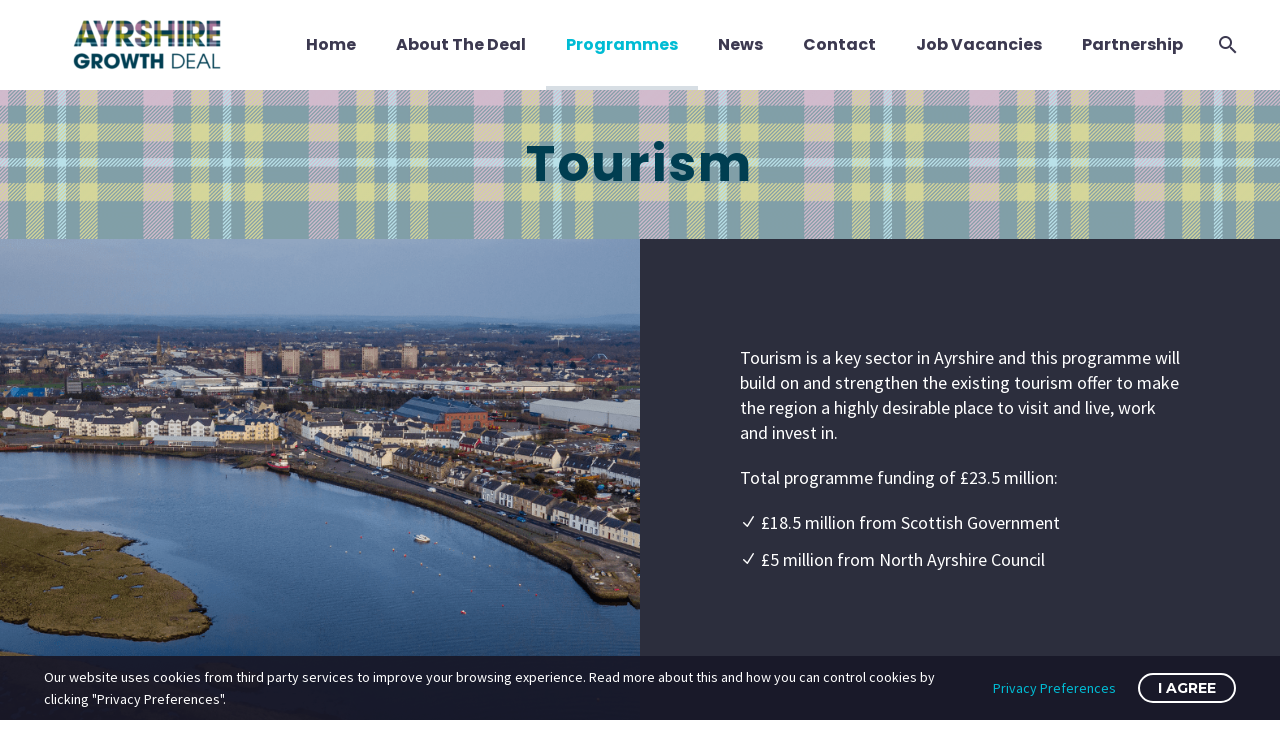

--- FILE ---
content_type: text/html; charset=UTF-8
request_url: https://www.ayrshiregrowthdeal.co.uk/tourism/
body_size: 20409
content:
<!DOCTYPE html>
<!--[if IE 7]>
<html class="ie ie7" lang="en-US" xmlns:og="https://ogp.me/ns#" xmlns:fb="https://ogp.me/ns/fb#">
<![endif]-->
<!--[if IE 8]>
<html class="ie ie8" lang="en-US" xmlns:og="https://ogp.me/ns#" xmlns:fb="https://ogp.me/ns/fb#">
<![endif]-->
<!--[if !(IE 7) | !(IE 8) ]><!-->
<html lang="en-US" xmlns:og="https://ogp.me/ns#" xmlns:fb="https://ogp.me/ns/fb#">
<!--<![endif]-->
<head>
	<meta charset="UTF-8">
	<meta name="viewport" content="width=device-width, initial-scale=1.0" />
	<link rel="profile" href="https://gmpg.org/xfn/11">
	<link rel="pingback" href="https://www.ayrshiregrowthdeal.co.uk/xmlrpc.php">
	<meta name='robots' content='index, follow, max-image-preview:large, max-snippet:-1, max-video-preview:-1' />

	<!-- This site is optimized with the Yoast SEO plugin v26.7 - https://yoast.com/wordpress/plugins/seo/ -->
	<title>Tourism | Ayrshire Growth Deal</title>
	<link rel="canonical" href="https://www.ayrshiregrowthdeal.co.uk/tourism/" />
	<meta property="og:locale" content="en_US" />
	<meta property="og:type" content="article" />
	<meta property="og:title" content="Tourism | Ayrshire Growth Deal" />
	<meta property="og:url" content="https://www.ayrshiregrowthdeal.co.uk/tourism/" />
	<meta property="og:site_name" content="Ayrshire Growth Deal" />
	<meta property="article:publisher" content="https://www.facebook.com/ayrshiregrowthdeal/" />
	<meta property="article:modified_time" content="2021-01-27T22:52:34+00:00" />
	<meta name="twitter:card" content="summary_large_image" />
	<meta name="twitter:site" content="@ayrshiredeal" />
	<meta name="twitter:label1" content="Est. reading time" />
	<meta name="twitter:data1" content="2 minutes" />
	<script type="application/ld+json" class="yoast-schema-graph">{"@context":"https://schema.org","@graph":[{"@type":"WebPage","@id":"https://www.ayrshiregrowthdeal.co.uk/tourism/","url":"https://www.ayrshiregrowthdeal.co.uk/tourism/","name":"Tourism | Ayrshire Growth Deal","isPartOf":{"@id":"https://www.ayrshiregrowthdeal.co.uk/#website"},"datePublished":"2020-11-11T20:15:30+00:00","dateModified":"2021-01-27T22:52:34+00:00","breadcrumb":{"@id":"https://www.ayrshiregrowthdeal.co.uk/tourism/#breadcrumb"},"inLanguage":"en-US","potentialAction":[{"@type":"ReadAction","target":["https://www.ayrshiregrowthdeal.co.uk/tourism/"]}]},{"@type":"BreadcrumbList","@id":"https://www.ayrshiregrowthdeal.co.uk/tourism/#breadcrumb","itemListElement":[{"@type":"ListItem","position":1,"name":"Home","item":"https://www.ayrshiregrowthdeal.co.uk/"},{"@type":"ListItem","position":2,"name":"Tourism"}]},{"@type":"WebSite","@id":"https://www.ayrshiregrowthdeal.co.uk/#website","url":"https://www.ayrshiregrowthdeal.co.uk/","name":"Ayrshire Growth Deal","description":"","publisher":{"@id":"https://www.ayrshiregrowthdeal.co.uk/#organization"},"potentialAction":[{"@type":"SearchAction","target":{"@type":"EntryPoint","urlTemplate":"https://www.ayrshiregrowthdeal.co.uk/?s={search_term_string}"},"query-input":{"@type":"PropertyValueSpecification","valueRequired":true,"valueName":"search_term_string"}}],"inLanguage":"en-US"},{"@type":"Organization","@id":"https://www.ayrshiregrowthdeal.co.uk/#organization","name":"Ayrshire Growth Deal","url":"https://www.ayrshiregrowthdeal.co.uk/","logo":{"@type":"ImageObject","inLanguage":"en-US","@id":"https://www.ayrshiregrowthdeal.co.uk/#/schema/logo/image/","url":"https://www.ayrshiregrowthdeal.co.uk/wp-content/uploads/2020/10/Ayrshire-Growth-Deal-logo-for-website.png","contentUrl":"https://www.ayrshiregrowthdeal.co.uk/wp-content/uploads/2020/10/Ayrshire-Growth-Deal-logo-for-website.png","width":492,"height":143,"caption":"Ayrshire Growth Deal"},"image":{"@id":"https://www.ayrshiregrowthdeal.co.uk/#/schema/logo/image/"},"sameAs":["https://www.facebook.com/ayrshiregrowthdeal/","https://x.com/ayrshiredeal"]}]}</script>
	<!-- / Yoast SEO plugin. -->


<link rel='dns-prefetch' href='//fonts.googleapis.com' />
<link rel="alternate" type="application/rss+xml" title="Ayrshire Growth Deal &raquo; Feed" href="https://www.ayrshiregrowthdeal.co.uk/feed/" />
<link rel="alternate" type="application/rss+xml" title="Ayrshire Growth Deal &raquo; Comments Feed" href="https://www.ayrshiregrowthdeal.co.uk/comments/feed/" />
<link rel="alternate" title="oEmbed (JSON)" type="application/json+oembed" href="https://www.ayrshiregrowthdeal.co.uk/wp-json/oembed/1.0/embed?url=https%3A%2F%2Fwww.ayrshiregrowthdeal.co.uk%2Ftourism%2F" />
<link rel="alternate" title="oEmbed (XML)" type="text/xml+oembed" href="https://www.ayrshiregrowthdeal.co.uk/wp-json/oembed/1.0/embed?url=https%3A%2F%2Fwww.ayrshiregrowthdeal.co.uk%2Ftourism%2F&#038;format=xml" />
<style id='wp-img-auto-sizes-contain-inline-css' type='text/css'>
img:is([sizes=auto i],[sizes^="auto," i]){contain-intrinsic-size:3000px 1500px}
/*# sourceURL=wp-img-auto-sizes-contain-inline-css */
</style>
<link rel='stylesheet' id='thegem-preloader-css' href='https://www.ayrshiregrowthdeal.co.uk/wp-content/themes/thegem/css/thegem-preloader.css?ver=5.9.7' type='text/css' media='all' />
<style id='thegem-preloader-inline-css' type='text/css'>

		body:not(.compose-mode) .gem-icon-style-gradient span,
		body:not(.compose-mode) .gem-icon .gem-icon-half-1,
		body:not(.compose-mode) .gem-icon .gem-icon-half-2 {
			opacity: 0 !important;
			}
/*# sourceURL=thegem-preloader-inline-css */
</style>
<link rel='stylesheet' id='thegem-reset-css' href='https://www.ayrshiregrowthdeal.co.uk/wp-content/themes/thegem/css/thegem-reset.css?ver=5.9.7' type='text/css' media='all' />
<link rel='stylesheet' id='thegem-grid-css' href='https://www.ayrshiregrowthdeal.co.uk/wp-content/themes/thegem/css/thegem-grid.css?ver=5.9.7' type='text/css' media='all' />
<link rel='stylesheet' id='thegem-header-css' href='https://www.ayrshiregrowthdeal.co.uk/wp-content/themes/thegem/css/thegem-header.css?ver=5.9.7' type='text/css' media='all' />
<link rel='stylesheet' id='thegem-style-css' href='https://www.ayrshiregrowthdeal.co.uk/wp-content/themes/thegem/style.css?ver=807d10b4c4f92dcfc0b8a6cd3e634690' type='text/css' media='all' />
<link rel='stylesheet' id='thegem-widgets-css' href='https://www.ayrshiregrowthdeal.co.uk/wp-content/themes/thegem/css/thegem-widgets.css?ver=5.9.7' type='text/css' media='all' />
<link rel='stylesheet' id='thegem-new-css-css' href='https://www.ayrshiregrowthdeal.co.uk/wp-content/themes/thegem/css/thegem-new-css.css?ver=5.9.7' type='text/css' media='all' />
<link rel='stylesheet' id='perevazka-css-css-css' href='https://www.ayrshiregrowthdeal.co.uk/wp-content/themes/thegem/css/thegem-perevazka-css.css?ver=5.9.7' type='text/css' media='all' />
<link rel='stylesheet' id='thegem-google-fonts-css' href='//fonts.googleapis.com/css?family=Source+Sans+Pro%3A200%2C200italic%2C300%2C300italic%2C400%2C400italic%2C600%2C600italic%2C700%2C700italic%2C900%2C900italic%7CPoppins%3A100%2C100italic%2C200%2C200italic%2C300%2C300italic%2C400%2C400italic%2C500%2C500italic%2C600%2C600italic%2C700%2C700italic%2C800%2C800italic%2C900%2C900italic%7CMontserrat%3A100%2C200%2C300%2C400%2C500%2C600%2C700%2C800%2C900%2C100italic%2C200italic%2C300italic%2C400italic%2C500italic%2C600italic%2C700italic%2C800italic%2C900italic&#038;subset=cyrillic%2Ccyrillic-ext%2Cgreek%2Cgreek-ext%2Clatin%2Clatin-ext%2Cvietnamese%2Cdevanagari&#038;ver=6.9' type='text/css' media='all' />
<link rel='stylesheet' id='thegem-custom-css' href='https://www.ayrshiregrowthdeal.co.uk/wp-content/themes/thegem/css/custom-bV3YMQze.css?ver=5.9.7' type='text/css' media='all' />
<style id='thegem-custom-inline-css' type='text/css'>
.vc_custom_1604015668020{margin-bottom: 0px !important;background-image: url(https://www.ayrshiregrowthdeal.co.uk/wp-content/uploads/2020/10/tartan-strip.png?id=1179) !important;}.vc_custom_1604015455903{margin-bottom: 0px !important;padding-top: 60px !important;padding-bottom: 80px !important;background-color: #f0f3f2 !important;}.vc_custom_1604015668020{margin-bottom: 0px !important;background-image: url(https://www.ayrshiregrowthdeal.co.uk/wp-content/uploads/2020/10/tartan-strip.png?id=1179) !important;}.vc_custom_1613396935676{margin-bottom: 0px !important;background-color: #003e51 !important;}.vc_custom_1585903346101{padding-top: 0px !important;}.vc_custom_1585903339363{padding-top: 0px !important;}.vc_custom_1585903335876{padding-top: 0px !important;}.vc_custom_1610640700599{padding-bottom: 0px !important;}
#page-title {background-image: url('https://www.ayrshiregrowthdeal.co.uk/wp-content/uploads/2020/11/project-portfolio-header-transparent.png');background-repeat: no-repeat;background-position-x: center;background-position-y: top;background-size: cover;padding-top: 40px;padding-bottom: 40px;}#page-title h1,#page-title .title-rich-content {color: #003E51;}.page-title-excerpt {color: #003E51;margin-top: 18px;}#page-title .page-title-title {}#page-title .page-title-title .styled-subtitle.light,#page-title .page-title-excerpt .styled-subtitle.light{ font-family: var(--thegem-to-light-title-font-family); font-style: normal; font-weight: normal;}#page-title .page-title-title .title-main-menu,#page-title .page-title-excerpt .title-main-menu{ font-family: var(--thegem-to-menu-font-family); font-style: var(--thegem-to-menu-font-style); font-weight: var(--thegem-to-menu-font-weight); text-transform: var(--thegem-to-menu-text-transform); font-size: var(--thegem-to-menu-font-size); line-height: var(--thegem-to-menu-line-height); letter-spacing: var(--thegem-to-menu-letter-spacing, 0);}#page-title .page-title-title .title-main-menu.light,#page-title .page-title-excerpt .title-main-menu.light{ font-family: var(--thegem-to-light-title-font-family); font-style: normal; font-weight: normal;}#page-title .page-title-title .title-body,#page-title .page-title-excerpt .title-body{ font-family: var(--thegem-to-body-font-family); font-style: var(--thegem-to-body-font-style); font-weight: var(--thegem-to-body-font-weight); text-transform: var(--thegem-to-body-text-transform, none); font-size: var(--thegem-to-body-font-size); line-height: var(--thegem-to-body-line-height); letter-spacing: var(--thegem-to-body-letter-spacing);}#page-title .page-title-title .title-body.light,#page-title .page-title-excerpt .title-body.light{ font-family: var(--thegem-to-light-title-font-family); font-style: normal; font-weight: normal;}#page-title .page-title-title .title-tiny-body,#page-title .page-title-excerpt .title-tiny-body{ font-family: var(--thegem-to-body-tiny-font-family); font-style: var(--thegem-to-body-tiny-font-style); font-weight: var(--thegem-to-body-tiny-font-weight); text-transform: var(--thegem-to-body-tiny-text-transform, none); font-size: var(--thegem-to-body-tiny-font-size); line-height: var(--thegem-to-body-tiny-line-height); letter-spacing: var(--thegem-to-body-tiny-letter-spacing);}#page-title .page-title-title .title-tiny-body.light,#page-title .page-title-excerpt .title-tiny-body.light{ font-family: var(--thegem-to-light-title-font-family); font-style: normal; font-weight: normal;}.page-title-inner,body .breadcrumbs{padding-left: 0px;padding-right: 0px;}body .breadcrumbs,body .breadcrumbs a,body .bc-devider:before {color: #ffffff;}body .breadcrumbs .current {	color: #A6779B;	border-bottom: 3px solid #A6779B;}body .page-title-block .breadcrumbs-container{	text-align: center;}.page-breadcrumbs ul li a,.page-breadcrumbs ul li:not(:last-child):after{	color: #99A9B5FF;}.page-breadcrumbs ul li{	color: #3C3950FF;}.page-breadcrumbs ul li a:hover{	color: #3C3950FF;}.block-content {padding-top: 0px;background-color: #ffffff;background-image: none;}.block-content:last-of-type {padding-bottom: 0px;}.gem-slideshow,.slideshow-preloader {background-color: #ffffff;}#top-area {	display: block;}@media (max-width: 991px) {#page-title {padding-top: 40px;padding-bottom: 40px;}.page-title-inner, body .breadcrumbs{padding-left: 0px;padding-right: 0px;}.page-title-excerpt {margin-top: 18px;}#page-title .page-title-title {margin-top: 0px;}.block-content {}.block-content:last-of-type {}#top-area {	display: block;}}@media (max-width: 767px) {#page-title {padding-top: 40px;padding-bottom: 40px;}.page-title-inner,body .breadcrumbs{padding-left: 0px;padding-right: 0px;}.page-title-excerpt {margin-top: 18px;}#page-title .page-title-title {margin-top: 0px;}.block-content {}.block-content:last-of-type {}#top-area {	display: block;}}
/*# sourceURL=thegem-custom-inline-css */
</style>
<link rel='stylesheet' id='js_composer_front-css' href='https://www.ayrshiregrowthdeal.co.uk/wp-content/plugins/js_composer/assets/css/js_composer.min.css?ver=8.7.2' type='text/css' media='all' />
<link rel='stylesheet' id='thegem_js_composer_front-css' href='https://www.ayrshiregrowthdeal.co.uk/wp-content/themes/thegem/css/thegem-js_composer_columns.css?ver=5.9.7' type='text/css' media='all' />
<link rel='stylesheet' id='thegem-additional-blog-1-css' href='https://www.ayrshiregrowthdeal.co.uk/wp-content/themes/thegem/css/thegem-additional-blog-1.css?ver=5.9.7' type='text/css' media='all' />
<link rel='stylesheet' id='jquery-fancybox-css' href='https://www.ayrshiregrowthdeal.co.uk/wp-content/themes/thegem/js/fancyBox/jquery.fancybox.min.css?ver=5.9.7' type='text/css' media='all' />
<link rel='stylesheet' id='thegem-vc_elements-css' href='https://www.ayrshiregrowthdeal.co.uk/wp-content/themes/thegem/css/thegem-vc_elements.css?ver=5.9.7' type='text/css' media='all' />
<link rel='stylesheet' id='thegem-hovers-css' href='https://www.ayrshiregrowthdeal.co.uk/wp-content/themes/thegem/css/thegem-hovers.css?ver=5.9.7' type='text/css' media='all' />
<link rel='stylesheet' id='thegem-portfolio-css' href='https://www.ayrshiregrowthdeal.co.uk/wp-content/themes/thegem/css/thegem-portfolio.css?ver=5.9.7' type='text/css' media='all' />
<link rel='stylesheet' id='thegem-portfolio-filters-list-css' href='https://www.ayrshiregrowthdeal.co.uk/wp-content/themes/thegem/css/thegem-portfolio-filters-list.css?ver=5.9.7' type='text/css' media='all' />
<style id='wp-emoji-styles-inline-css' type='text/css'>

	img.wp-smiley, img.emoji {
		display: inline !important;
		border: none !important;
		box-shadow: none !important;
		height: 1em !important;
		width: 1em !important;
		margin: 0 0.07em !important;
		vertical-align: -0.1em !important;
		background: none !important;
		padding: 0 !important;
	}
/*# sourceURL=wp-emoji-styles-inline-css */
</style>
<link rel='stylesheet' id='wp-block-library-css' href='https://www.ayrshiregrowthdeal.co.uk/wp-includes/css/dist/block-library/style.min.css?ver=807d10b4c4f92dcfc0b8a6cd3e634690' type='text/css' media='all' />
<style id='global-styles-inline-css' type='text/css'>
:root{--wp--preset--aspect-ratio--square: 1;--wp--preset--aspect-ratio--4-3: 4/3;--wp--preset--aspect-ratio--3-4: 3/4;--wp--preset--aspect-ratio--3-2: 3/2;--wp--preset--aspect-ratio--2-3: 2/3;--wp--preset--aspect-ratio--16-9: 16/9;--wp--preset--aspect-ratio--9-16: 9/16;--wp--preset--color--black: #000000;--wp--preset--color--cyan-bluish-gray: #abb8c3;--wp--preset--color--white: #ffffff;--wp--preset--color--pale-pink: #f78da7;--wp--preset--color--vivid-red: #cf2e2e;--wp--preset--color--luminous-vivid-orange: #ff6900;--wp--preset--color--luminous-vivid-amber: #fcb900;--wp--preset--color--light-green-cyan: #7bdcb5;--wp--preset--color--vivid-green-cyan: #00d084;--wp--preset--color--pale-cyan-blue: #8ed1fc;--wp--preset--color--vivid-cyan-blue: #0693e3;--wp--preset--color--vivid-purple: #9b51e0;--wp--preset--gradient--vivid-cyan-blue-to-vivid-purple: linear-gradient(135deg,rgb(6,147,227) 0%,rgb(155,81,224) 100%);--wp--preset--gradient--light-green-cyan-to-vivid-green-cyan: linear-gradient(135deg,rgb(122,220,180) 0%,rgb(0,208,130) 100%);--wp--preset--gradient--luminous-vivid-amber-to-luminous-vivid-orange: linear-gradient(135deg,rgb(252,185,0) 0%,rgb(255,105,0) 100%);--wp--preset--gradient--luminous-vivid-orange-to-vivid-red: linear-gradient(135deg,rgb(255,105,0) 0%,rgb(207,46,46) 100%);--wp--preset--gradient--very-light-gray-to-cyan-bluish-gray: linear-gradient(135deg,rgb(238,238,238) 0%,rgb(169,184,195) 100%);--wp--preset--gradient--cool-to-warm-spectrum: linear-gradient(135deg,rgb(74,234,220) 0%,rgb(151,120,209) 20%,rgb(207,42,186) 40%,rgb(238,44,130) 60%,rgb(251,105,98) 80%,rgb(254,248,76) 100%);--wp--preset--gradient--blush-light-purple: linear-gradient(135deg,rgb(255,206,236) 0%,rgb(152,150,240) 100%);--wp--preset--gradient--blush-bordeaux: linear-gradient(135deg,rgb(254,205,165) 0%,rgb(254,45,45) 50%,rgb(107,0,62) 100%);--wp--preset--gradient--luminous-dusk: linear-gradient(135deg,rgb(255,203,112) 0%,rgb(199,81,192) 50%,rgb(65,88,208) 100%);--wp--preset--gradient--pale-ocean: linear-gradient(135deg,rgb(255,245,203) 0%,rgb(182,227,212) 50%,rgb(51,167,181) 100%);--wp--preset--gradient--electric-grass: linear-gradient(135deg,rgb(202,248,128) 0%,rgb(113,206,126) 100%);--wp--preset--gradient--midnight: linear-gradient(135deg,rgb(2,3,129) 0%,rgb(40,116,252) 100%);--wp--preset--font-size--small: 13px;--wp--preset--font-size--medium: 20px;--wp--preset--font-size--large: 36px;--wp--preset--font-size--x-large: 42px;--wp--preset--spacing--20: 0.44rem;--wp--preset--spacing--30: 0.67rem;--wp--preset--spacing--40: 1rem;--wp--preset--spacing--50: 1.5rem;--wp--preset--spacing--60: 2.25rem;--wp--preset--spacing--70: 3.38rem;--wp--preset--spacing--80: 5.06rem;--wp--preset--shadow--natural: 6px 6px 9px rgba(0, 0, 0, 0.2);--wp--preset--shadow--deep: 12px 12px 50px rgba(0, 0, 0, 0.4);--wp--preset--shadow--sharp: 6px 6px 0px rgba(0, 0, 0, 0.2);--wp--preset--shadow--outlined: 6px 6px 0px -3px rgb(255, 255, 255), 6px 6px rgb(0, 0, 0);--wp--preset--shadow--crisp: 6px 6px 0px rgb(0, 0, 0);}:where(.is-layout-flex){gap: 0.5em;}:where(.is-layout-grid){gap: 0.5em;}body .is-layout-flex{display: flex;}.is-layout-flex{flex-wrap: wrap;align-items: center;}.is-layout-flex > :is(*, div){margin: 0;}body .is-layout-grid{display: grid;}.is-layout-grid > :is(*, div){margin: 0;}:where(.wp-block-columns.is-layout-flex){gap: 2em;}:where(.wp-block-columns.is-layout-grid){gap: 2em;}:where(.wp-block-post-template.is-layout-flex){gap: 1.25em;}:where(.wp-block-post-template.is-layout-grid){gap: 1.25em;}.has-black-color{color: var(--wp--preset--color--black) !important;}.has-cyan-bluish-gray-color{color: var(--wp--preset--color--cyan-bluish-gray) !important;}.has-white-color{color: var(--wp--preset--color--white) !important;}.has-pale-pink-color{color: var(--wp--preset--color--pale-pink) !important;}.has-vivid-red-color{color: var(--wp--preset--color--vivid-red) !important;}.has-luminous-vivid-orange-color{color: var(--wp--preset--color--luminous-vivid-orange) !important;}.has-luminous-vivid-amber-color{color: var(--wp--preset--color--luminous-vivid-amber) !important;}.has-light-green-cyan-color{color: var(--wp--preset--color--light-green-cyan) !important;}.has-vivid-green-cyan-color{color: var(--wp--preset--color--vivid-green-cyan) !important;}.has-pale-cyan-blue-color{color: var(--wp--preset--color--pale-cyan-blue) !important;}.has-vivid-cyan-blue-color{color: var(--wp--preset--color--vivid-cyan-blue) !important;}.has-vivid-purple-color{color: var(--wp--preset--color--vivid-purple) !important;}.has-black-background-color{background-color: var(--wp--preset--color--black) !important;}.has-cyan-bluish-gray-background-color{background-color: var(--wp--preset--color--cyan-bluish-gray) !important;}.has-white-background-color{background-color: var(--wp--preset--color--white) !important;}.has-pale-pink-background-color{background-color: var(--wp--preset--color--pale-pink) !important;}.has-vivid-red-background-color{background-color: var(--wp--preset--color--vivid-red) !important;}.has-luminous-vivid-orange-background-color{background-color: var(--wp--preset--color--luminous-vivid-orange) !important;}.has-luminous-vivid-amber-background-color{background-color: var(--wp--preset--color--luminous-vivid-amber) !important;}.has-light-green-cyan-background-color{background-color: var(--wp--preset--color--light-green-cyan) !important;}.has-vivid-green-cyan-background-color{background-color: var(--wp--preset--color--vivid-green-cyan) !important;}.has-pale-cyan-blue-background-color{background-color: var(--wp--preset--color--pale-cyan-blue) !important;}.has-vivid-cyan-blue-background-color{background-color: var(--wp--preset--color--vivid-cyan-blue) !important;}.has-vivid-purple-background-color{background-color: var(--wp--preset--color--vivid-purple) !important;}.has-black-border-color{border-color: var(--wp--preset--color--black) !important;}.has-cyan-bluish-gray-border-color{border-color: var(--wp--preset--color--cyan-bluish-gray) !important;}.has-white-border-color{border-color: var(--wp--preset--color--white) !important;}.has-pale-pink-border-color{border-color: var(--wp--preset--color--pale-pink) !important;}.has-vivid-red-border-color{border-color: var(--wp--preset--color--vivid-red) !important;}.has-luminous-vivid-orange-border-color{border-color: var(--wp--preset--color--luminous-vivid-orange) !important;}.has-luminous-vivid-amber-border-color{border-color: var(--wp--preset--color--luminous-vivid-amber) !important;}.has-light-green-cyan-border-color{border-color: var(--wp--preset--color--light-green-cyan) !important;}.has-vivid-green-cyan-border-color{border-color: var(--wp--preset--color--vivid-green-cyan) !important;}.has-pale-cyan-blue-border-color{border-color: var(--wp--preset--color--pale-cyan-blue) !important;}.has-vivid-cyan-blue-border-color{border-color: var(--wp--preset--color--vivid-cyan-blue) !important;}.has-vivid-purple-border-color{border-color: var(--wp--preset--color--vivid-purple) !important;}.has-vivid-cyan-blue-to-vivid-purple-gradient-background{background: var(--wp--preset--gradient--vivid-cyan-blue-to-vivid-purple) !important;}.has-light-green-cyan-to-vivid-green-cyan-gradient-background{background: var(--wp--preset--gradient--light-green-cyan-to-vivid-green-cyan) !important;}.has-luminous-vivid-amber-to-luminous-vivid-orange-gradient-background{background: var(--wp--preset--gradient--luminous-vivid-amber-to-luminous-vivid-orange) !important;}.has-luminous-vivid-orange-to-vivid-red-gradient-background{background: var(--wp--preset--gradient--luminous-vivid-orange-to-vivid-red) !important;}.has-very-light-gray-to-cyan-bluish-gray-gradient-background{background: var(--wp--preset--gradient--very-light-gray-to-cyan-bluish-gray) !important;}.has-cool-to-warm-spectrum-gradient-background{background: var(--wp--preset--gradient--cool-to-warm-spectrum) !important;}.has-blush-light-purple-gradient-background{background: var(--wp--preset--gradient--blush-light-purple) !important;}.has-blush-bordeaux-gradient-background{background: var(--wp--preset--gradient--blush-bordeaux) !important;}.has-luminous-dusk-gradient-background{background: var(--wp--preset--gradient--luminous-dusk) !important;}.has-pale-ocean-gradient-background{background: var(--wp--preset--gradient--pale-ocean) !important;}.has-electric-grass-gradient-background{background: var(--wp--preset--gradient--electric-grass) !important;}.has-midnight-gradient-background{background: var(--wp--preset--gradient--midnight) !important;}.has-small-font-size{font-size: var(--wp--preset--font-size--small) !important;}.has-medium-font-size{font-size: var(--wp--preset--font-size--medium) !important;}.has-large-font-size{font-size: var(--wp--preset--font-size--large) !important;}.has-x-large-font-size{font-size: var(--wp--preset--font-size--x-large) !important;}
/*# sourceURL=global-styles-inline-css */
</style>

<style id='classic-theme-styles-inline-css' type='text/css'>
/*! This file is auto-generated */
.wp-block-button__link{color:#fff;background-color:#32373c;border-radius:9999px;box-shadow:none;text-decoration:none;padding:calc(.667em + 2px) calc(1.333em + 2px);font-size:1.125em}.wp-block-file__button{background:#32373c;color:#fff;text-decoration:none}
/*# sourceURL=/wp-includes/css/classic-themes.min.css */
</style>
<link rel='stylesheet' id='contact-form-7-css' href='https://www.ayrshiregrowthdeal.co.uk/wp-content/plugins/contact-form-7/includes/css/styles.css?ver=6.1.4' type='text/css' media='all' />
<link rel='stylesheet' id='thegem-gdpr-css' href='https://www.ayrshiregrowthdeal.co.uk/wp-content/plugins/thegem-elements/inc/gdpr/assets/css/public.css?ver=1.0' type='text/css' media='all' />
<script type="text/javascript">function fullHeightRow() {
			var fullHeight,
				offsetTop,
				element = document.getElementsByClassName('vc_row-o-full-height')[0];
			if (element) {
				fullHeight = window.innerHeight;
				offsetTop = window.pageYOffset + element.getBoundingClientRect().top;
				if (offsetTop < fullHeight) {
					fullHeight = 100 - offsetTop / (fullHeight / 100);
					element.style.minHeight = fullHeight + 'vh'
				}
			}
		}</script><script type="text/javascript" src="https://www.ayrshiregrowthdeal.co.uk/wp-includes/js/jquery/jquery.min.js?ver=3.7.1" id="jquery-core-js"></script>
<script type="text/javascript" src="https://www.ayrshiregrowthdeal.co.uk/wp-includes/js/jquery/jquery-migrate.min.js?ver=3.4.1" id="jquery-migrate-js"></script>
<script></script><link rel="https://api.w.org/" href="https://www.ayrshiregrowthdeal.co.uk/wp-json/" /><link rel="alternate" title="JSON" type="application/json" href="https://www.ayrshiregrowthdeal.co.uk/wp-json/wp/v2/pages/3874" /><link rel="EditURI" type="application/rsd+xml" title="RSD" href="https://www.ayrshiregrowthdeal.co.uk/xmlrpc.php?rsd" />
<!-- HFCM by 99 Robots - Snippet # 1: GA4 analytics -->
<!-- Global site tag (gtag.js) - Google Analytics -->
<script async src="https://www.googletagmanager.com/gtag/js?id=G-D534JX4GPY"></script>
<script>
  window.dataLayer = window.dataLayer || [];
  function gtag(){dataLayer.push(arguments);}
  gtag('js', new Date());

  gtag('config', 'G-D534JX4GPY');
</script>
<!-- /end HFCM by 99 Robots -->
<!-- HFCM by 99 Robots - Snippet # 4: Webform Email Suggestion (DO NOT EDIT) -->

<!-- /end HFCM by 99 Robots -->
<meta name="generator" content="Powered by WPBakery Page Builder - drag and drop page builder for WordPress."/>
<style data-type="vc_custom-css">body .portfolio-item .caption .title {
  text-transform: none;
}</style><link rel="icon" href="https://www.ayrshiregrowthdeal.co.uk/wp-content/uploads/2020/10/Ayrshire-Growth-Deal-logo-favicon.png" sizes="32x32" />
<link rel="icon" href="https://www.ayrshiregrowthdeal.co.uk/wp-content/uploads/2020/10/Ayrshire-Growth-Deal-logo-favicon.png" sizes="192x192" />
<link rel="apple-touch-icon" href="https://www.ayrshiregrowthdeal.co.uk/wp-content/uploads/2020/10/Ayrshire-Growth-Deal-logo-favicon.png" />
<meta name="msapplication-TileImage" content="https://www.ayrshiregrowthdeal.co.uk/wp-content/uploads/2020/10/Ayrshire-Growth-Deal-logo-favicon.png" />
<script>if(document.querySelector('[data-type="vc_custom-css"]')) {document.head.appendChild(document.querySelector('[data-type="vc_custom-css"]'));}</script>		<style type="text/css" id="wp-custom-css">
			.portfolio-item .caption .title {
	text-transform: none;
	margin-bottom: 7px;
	white-space: nowrap;
	overflow: hidden;
	text-overflow: ellipsis;
	margin: 0;
}

div.wpforms-container-full .wpforms-form .wpforms-field-label {
color: #ffffff !important
}


/* Element | https://www.ayrshiregrowthdeal.co.uk/ayrshire-growth-deal-signed-and-sealed/ */

.post-meta-navigation {
  font-size: 50px;
  line-height: 50px;
}


/* Element | https://www.ayrshiregrowthdeal.co.uk/service/prestwick-commercial-build/ */

.post-meta-navigation {
  font-size: 100px;
  line-height: 100px;
}

		</style>
		<style type="text/css" data-type="vc_shortcodes-custom-css">.vc_custom_1590572438805{margin-bottom: 0px !important;padding-top: 0px !important;}.vc_custom_1548607481443{margin-bottom: 0px !important;}.vc_custom_1608162188050{margin-bottom: 0px !important;}.vc_custom_1605114274379{background-image: url(https://www.ayrshiregrowthdeal.co.uk/wp-content/uploads/2020/10/tartan-strip.png?id=1179) !important;}.vc_custom_1586774289616{margin-bottom: 0px !important;}.vc_custom_1608162168300{background-image: url(https://www.ayrshiregrowthdeal.co.uk/wp-content/uploads/2020/11/great-harbour-irvine-min.png?id=4110) !important;background-position: center !important;background-repeat: no-repeat !important;background-size: cover !important;}.vc_custom_1580723340558{margin-top: 0px !important;margin-bottom: 0px !important;padding-top: 0px !important;padding-right: 100px !important;padding-bottom: 0px !important;padding-left: 100px !important;background-color: #2c2e3d !important;}.vc_custom_1580723349020{margin-top: 0px !important;margin-bottom: 0px !important;padding-top: 0px !important;padding-right: 100px !important;padding-bottom: 0px !important;padding-left: 100px !important;background-color: #f0f3f2 !important;}.vc_custom_1605112454013{margin-top: 0px !important;margin-bottom: 0px !important;padding-top: 0px !important;padding-bottom: 0px !important;background-image: url(https://www.ayrshiregrowthdeal.co.uk/wp-content/uploads/2020/11/Untitled-design-2.jpg?id=3868) !important;background-position: center !important;background-repeat: no-repeat !important;background-size: cover !important;}</style><noscript><style> .wpb_animate_when_almost_visible { opacity: 1; }</style></noscript>
	<link rel='stylesheet' id='icons-fontawesome-css' href='https://www.ayrshiregrowthdeal.co.uk/wp-content/themes/thegem/css/icons-fontawesome.css?ver=5.9.7' type='text/css' media='all' />
<link rel='stylesheet' id='thegem-animations-css' href='https://www.ayrshiregrowthdeal.co.uk/wp-content/themes/thegem/css/thegem-itemsAnimations.css?ver=5.9.7' type='text/css' media='all' />
<link rel='stylesheet' id='thegem-hovers-horizontal-sliding-css' href='https://www.ayrshiregrowthdeal.co.uk/wp-content/themes/thegem/css/hovers/thegem-hovers-horizontal-sliding.css?ver=5.9.7' type='text/css' media='all' />
</head>


<body data-rsssl=1 class="wp-singular page-template-default page page-id-3874 wp-theme-thegem wpb-js-composer js-comp-ver-8.7.2 vc_responsive">

	<script type="text/javascript">
		var gemSettings = {"isTouch":"","forcedLasyDisabled":"","tabletPortrait":"1","tabletLandscape":"1","topAreaMobileDisable":"","parallaxDisabled":"","fillTopArea":"","themePath":"https:\/\/www.ayrshiregrowthdeal.co.uk\/wp-content\/themes\/thegem","rootUrl":"https:\/\/www.ayrshiregrowthdeal.co.uk","mobileEffectsEnabled":"","isRTL":""};
		(function() {
    function isTouchDevice() {
        return (('ontouchstart' in window) ||
            (navigator.MaxTouchPoints > 0) ||
            (navigator.msMaxTouchPoints > 0));
    }

    window.gemSettings.isTouch = isTouchDevice();

    function userAgentDetection() {
        var ua = navigator.userAgent.toLowerCase(),
        platform = navigator.platform.toLowerCase(),
        UA = ua.match(/(opera|ie|firefox|chrome|version)[\s\/:]([\w\d\.]+)?.*?(safari|version[\s\/:]([\w\d\.]+)|$)/) || [null, 'unknown', 0],
        mode = UA[1] == 'ie' && document.documentMode;

        window.gemBrowser = {
            name: (UA[1] == 'version') ? UA[3] : UA[1],
            version: UA[2],
            platform: {
                name: ua.match(/ip(?:ad|od|hone)/) ? 'ios' : (ua.match(/(?:webos|android)/) || platform.match(/mac|win|linux/) || ['other'])[0]
                }
        };
            }

    window.updateGemClientSize = function() {
        if (window.gemOptions == null || window.gemOptions == undefined) {
            window.gemOptions = {
                first: false,
                clientWidth: 0,
                clientHeight: 0,
                innerWidth: -1
            };
        }

        window.gemOptions.clientWidth = window.innerWidth || document.documentElement.clientWidth;
        if (document.body != null && !window.gemOptions.clientWidth) {
            window.gemOptions.clientWidth = document.body.clientWidth;
        }

        window.gemOptions.clientHeight = window.innerHeight || document.documentElement.clientHeight;
        if (document.body != null && !window.gemOptions.clientHeight) {
            window.gemOptions.clientHeight = document.body.clientHeight;
        }
    };

    window.updateGemInnerSize = function(width) {
        window.gemOptions.innerWidth = width != undefined ? width : (document.body != null ? document.body.clientWidth : 0);
    };

    userAgentDetection();
    window.updateGemClientSize(true);

    window.gemSettings.lasyDisabled = window.gemSettings.forcedLasyDisabled || (!window.gemSettings.mobileEffectsEnabled && (window.gemSettings.isTouch || window.gemOptions.clientWidth <= 800));
})();
		(function() {
    if (window.gemBrowser.name == 'safari') {
        try {
            var safariVersion = parseInt(window.gemBrowser.version);
        } catch(e) {
            var safariVersion = 0;
        }
        if (safariVersion >= 9) {
            window.gemSettings.parallaxDisabled = true;
            window.gemSettings.fillTopArea = true;
        }
    }
})();
		(function() {
    var fullwithData = {
        page: null,
        pageWidth: 0,
        pageOffset: {},
        fixVcRow: true,
        pagePaddingLeft: 0
    };

    function updateFullwidthData() {
        fullwithData.pageOffset = fullwithData.page.getBoundingClientRect();
        fullwithData.pageWidth = parseFloat(fullwithData.pageOffset.width);
        fullwithData.pagePaddingLeft = 0;

        if (fullwithData.page.className.indexOf('vertical-header') != -1) {
            fullwithData.pagePaddingLeft = 45;
            if (fullwithData.pageWidth >= 1600) {
                fullwithData.pagePaddingLeft = 360;
            }
            if (fullwithData.pageWidth < 980) {
                fullwithData.pagePaddingLeft = 0;
            }
        }
    }

    function gem_fix_fullwidth_position(element) {
        if (element == null) {
            return false;
        }

        if (fullwithData.page == null) {
            fullwithData.page = document.getElementById('page');
            updateFullwidthData();
        }

        /*if (fullwithData.pageWidth < 1170) {
            return false;
        }*/

        if (!fullwithData.fixVcRow) {
            return false;
        }

        if (element.previousElementSibling != null && element.previousElementSibling != undefined && element.previousElementSibling.className.indexOf('fullwidth-block') == -1) {
            var elementParentViewportOffset = element.previousElementSibling.getBoundingClientRect();
        } else {
            var elementParentViewportOffset = element.parentNode.getBoundingClientRect();
        }

        /*if (elementParentViewportOffset.top > window.gemOptions.clientHeight) {
            fullwithData.fixVcRow = false;
            return false;
        }*/

        if (element.className.indexOf('vc_row') != -1) {
            var elementMarginLeft = -21;
            var elementMarginRight = -21;
        } else {
            var elementMarginLeft = 0;
            var elementMarginRight = 0;
        }

        var offset = parseInt(fullwithData.pageOffset.left + 0.5) - parseInt((elementParentViewportOffset.left < 0 ? 0 : elementParentViewportOffset.left) + 0.5) - elementMarginLeft + fullwithData.pagePaddingLeft;
        var offsetKey = window.gemSettings.isRTL ? 'right' : 'left';

        element.style.position = 'relative';
        element.style[offsetKey] = offset + 'px';
        element.style.width = fullwithData.pageWidth - fullwithData.pagePaddingLeft + 'px';

        if (element.className.indexOf('vc_row') == -1) {
            element.setAttribute('data-fullwidth-updated', 1);
        }

        if (element.className.indexOf('vc_row') != -1 && element.className.indexOf('vc_section') == -1 && !element.hasAttribute('data-vc-stretch-content')) {
            var el_full = element.parentNode.querySelector('.vc_row-full-width-before');
            var padding = -1 * offset;
            0 > padding && (padding = 0);
            var paddingRight = fullwithData.pageWidth - padding - el_full.offsetWidth + elementMarginLeft + elementMarginRight;
            0 > paddingRight && (paddingRight = 0);
            element.style.paddingLeft = padding + 'px';
            element.style.paddingRight = paddingRight + 'px';
        }
    }

    window.gem_fix_fullwidth_position = gem_fix_fullwidth_position;

    document.addEventListener('DOMContentLoaded', function() {
        var classes = [];

        if (window.gemSettings.isTouch) {
            document.body.classList.add('thegem-touch');
        }

        if (window.gemSettings.lasyDisabled && !window.gemSettings.forcedLasyDisabled) {
            document.body.classList.add('thegem-effects-disabled');
        }
    });

    if (window.gemSettings.parallaxDisabled) {
        var head  = document.getElementsByTagName('head')[0],
            link  = document.createElement('style');
        link.rel  = 'stylesheet';
        link.type = 'text/css';
        link.innerHTML = ".fullwidth-block.fullwidth-block-parallax-fixed .fullwidth-block-background { background-attachment: scroll !important; }";
        head.appendChild(link);
    }
})();

(function() {
    setTimeout(function() {
        var preloader = document.getElementById('page-preloader');
        if (preloader != null && preloader != undefined) {
            preloader.className += ' preloader-loaded';
        }
    }, window.pagePreloaderHideTime || 1000);
})();
	</script>
	


<div id="page" class="layout-fullwidth header-style-1">

			<a href="#page" class="scroll-top-button">Scroll Top</a>
	
	
		
		<div id="site-header-wrapper"  class="  " >
			
			
			<header id="site-header" class="site-header animated-header mobile-menu-layout-slide-horizontal" role="banner">
								
				<div class="header-background">
					<div class="container">
						<div class="header-main logo-position-left header-layout-default header-style-1">
																							<div class="site-title">
											<div class="site-logo" style="width:184px;">
			<a href="https://www.ayrshiregrowthdeal.co.uk/" rel="home">
									<span class="logo"><img src="https://www.ayrshiregrowthdeal.co.uk/wp-content/uploads/thegem-logos/logo_855247cc493241fa96e01dfb46378a2f_1x.png" srcset="https://www.ayrshiregrowthdeal.co.uk/wp-content/uploads/thegem-logos/logo_855247cc493241fa96e01dfb46378a2f_1x.png 1x,https://www.ayrshiregrowthdeal.co.uk/wp-content/uploads/thegem-logos/logo_855247cc493241fa96e01dfb46378a2f_2x.png 2x,https://www.ayrshiregrowthdeal.co.uk/wp-content/uploads/thegem-logos/logo_855247cc493241fa96e01dfb46378a2f_3x.png 3x" alt="Ayrshire Growth Deal" style="width:184px;" class="tgp-exclude default"/><img src="https://www.ayrshiregrowthdeal.co.uk/wp-content/uploads/thegem-logos/logo_1966b649f6cdde54b50f16c9dc20752d_1x.png" srcset="https://www.ayrshiregrowthdeal.co.uk/wp-content/uploads/thegem-logos/logo_1966b649f6cdde54b50f16c9dc20752d_1x.png 1x,https://www.ayrshiregrowthdeal.co.uk/wp-content/uploads/thegem-logos/logo_1966b649f6cdde54b50f16c9dc20752d_2x.png 2x,https://www.ayrshiregrowthdeal.co.uk/wp-content/uploads/thegem-logos/logo_1966b649f6cdde54b50f16c9dc20752d_3x.png 3x" alt="Ayrshire Growth Deal" style="width:132px;" class="tgp-exclude small"/></span>
							</a>
		</div>
										</div>
																											<nav id="primary-navigation" class="site-navigation primary-navigation" role="navigation">
											<button class="menu-toggle dl-trigger">Primary Menu<span class="menu-line-1"></span><span class="menu-line-2"></span><span class="menu-line-3"></span></button><div class="mobile-menu-slide-wrapper left"><button class="mobile-menu-slide-close">Close</button>																							<ul id="primary-menu" class="nav-menu styled no-responsive"><li id="menu-item-1071" class="menu-item menu-item-type-post_type menu-item-object-page menu-item-home menu-item-1071 megamenu-first-element"><a href="https://www.ayrshiregrowthdeal.co.uk/">Home</a></li>
<li id="menu-item-3728" class="menu-item menu-item-type-post_type menu-item-object-page menu-item-has-children menu-item-parent menu-item-3728 megamenu-first-element"><a href="https://www.ayrshiregrowthdeal.co.uk/about-the-deal/">About The Deal</a><span class="menu-item-parent-toggle"></span>
<ul class="sub-menu styled ">
	<li id="menu-item-4624" class="menu-item menu-item-type-post_type menu-item-object-page menu-item-4624 megamenu-first-element"><a href="https://www.ayrshiregrowthdeal.co.uk/ayrshire-growth-deal-publications/">Publications</a></li>
</ul>
</li>
<li id="menu-item-3651" class="menu-item menu-item-type-post_type menu-item-object-page current-menu-ancestor current-menu-parent current_page_parent current_page_ancestor menu-item-has-children menu-item-parent menu-item-3651 megamenu-first-element menu-item-current"><a href="https://www.ayrshiregrowthdeal.co.uk/programmes/">Programmes</a><span class="menu-item-parent-toggle"></span>
<ul class="sub-menu styled ">
	<li id="menu-item-3933" class="menu-item menu-item-type-post_type menu-item-object-page menu-item-3933 megamenu-first-element"><a href="https://www.ayrshiregrowthdeal.co.uk/aerospace-and-space/">Aerospace</a></li>
	<li id="menu-item-3898" class="menu-item menu-item-type-post_type menu-item-object-page menu-item-3898 megamenu-first-element"><a href="https://www.ayrshiregrowthdeal.co.uk/communities/">Communities</a></li>
	<li id="menu-item-3899" class="menu-item menu-item-type-post_type menu-item-object-page menu-item-3899 megamenu-first-element"><a href="https://www.ayrshiregrowthdeal.co.uk/economic-infrastructure/">Economic Infrastructure</a></li>
	<li id="menu-item-3897" class="menu-item menu-item-type-post_type menu-item-object-page menu-item-3897 megamenu-first-element"><a href="https://www.ayrshiregrowthdeal.co.uk/energy-and-environment/">Energy, Circular Economy and Environment</a></li>
	<li id="menu-item-3900" class="menu-item menu-item-type-post_type menu-item-object-page current-menu-item page_item page-item-3874 current_page_item menu-item-3900 megamenu-first-element menu-item-active"><a href="https://www.ayrshiregrowthdeal.co.uk/tourism/">Tourism</a></li>
</ul>
</li>
<li id="menu-item-3769" class="menu-item menu-item-type-post_type menu-item-object-page menu-item-3769 megamenu-first-element"><a href="https://www.ayrshiregrowthdeal.co.uk/news/">News</a></li>
<li id="menu-item-4218" class="menu-item menu-item-type-post_type menu-item-object-page menu-item-4218 megamenu-first-element"><a href="https://www.ayrshiregrowthdeal.co.uk/contact-us/">Contact</a></li>
<li id="menu-item-4416" class="menu-item menu-item-type-post_type menu-item-object-page menu-item-4416 megamenu-enable megamenu-style-default megamenu-first-element"><a href="https://www.ayrshiregrowthdeal.co.uk/jobs/">Job Vacancies</a></li>
<li id="menu-item-4455" class="menu-item menu-item-type-post_type menu-item-object-page menu-item-4455 megamenu-first-element"><a href="https://www.ayrshiregrowthdeal.co.uk/partnership/">Partnership</a></li>
<li class="menu-item menu-item-search "><a href="#"></a><div class="minisearch "><form role="search" id="searchform" class="sf" action="https://www.ayrshiregrowthdeal.co.uk/" method="GET"><input id="searchform-input" class="sf-input" type="text" placeholder="Search..." name="s"><span class="sf-submit-icon"></span><input id="searchform-submit" class="sf-submit" type="submit" value="s"></form></div></li><li class="menu-item menu-item-widgets mobile-only"><div class="menu-item-socials">			<div class="socials inline-inside">
																																	<a class="socials-item" href="https://twitter.com/ayrshiredeal" target="_blank" rel="noopener" title="Twitter">
                            <i class="socials-item-icon twitter "></i>
                        </a>
																																																																																																																																																																																																																																																																																																																									</div>
			</div></li></ul>																						</div>										</nav>
																														</div>
					</div>
				</div>
			</header><!-- #site-header -->
								</div><!-- #site-header-wrapper -->
	
	
	<div id="main" class="site-main page__top-shadow visible">

<div id="main-content" class="main-content">

<div id="page-title" class="page-title-block page-title-alignment-center page-title-style-1 has-background-image has-background-image">
						
						
						
						
						
						<div class="container"><div class="page-title-inner"><div class="page-title-title"><h1 style="color:#003E51;">  Tourism</h1></div></div></div>
						
					</div>
<div class="block-content no-bottom-margin no-top-margin">
	<div class="container">
		<div class="panel row">

			<div class="panel-center col-xs-12">
				<article id="post-3874" class="post-3874 page type-page status-publish">

					<div class="entry-content post-content">
						
						
							
						
						<div class="wpb-content-wrapper"><section id="vc_section-6969e8809f7b4" class="vc_section vc_custom_1590572438805"><div class="vc_row-full-width-before"></div><div id="vc_row-6969e8809ff07" data-vc-full-width="true" data-vc-full-width-init="false" data-vc-stretch-content="true" class="vc_row wpb_row vc_row-fluid vc_custom_1548607481443 thegem-custom-6969e8809fef35178 vc_row-o-equal-height vc_row-flex"><script type="text/javascript">if (typeof(gem_fix_fullwidth_position) == "function") { gem_fix_fullwidth_position(document.getElementById("vc_row-6969e8809ff07")); }</script><div class="wpb_column vc_column_container vc_col-sm-6 thegem-custom-6969e880a058d1598 vc_col-has-fill" ><div class="vc_column-inner thegem-custom-inner-6969e880a058f vc_custom_1608162168300"><div class="wpb_wrapper thegem-custom-6969e880a058d1598"><div class="clearboth"></div><style>#thegem-divider-6969e880a066f {margin-top: 500px !important;}</style><div id="thegem-divider-6969e880a066f" class="gem-divider  " style="" ></div></div></div></div><div class="wpb_column vc_column_container vc_col-sm-6 thegem-custom-6969e880a099d2352 vc_col-has-fill disable-custom-paggings-tablet disable-custom-paggings-mobile" ><div class="vc_column-inner thegem-custom-inner-6969e880a099f vc_custom_1580723340558"><div class="wpb_wrapper thegem-custom-6969e880a099d2352"><div class="clearboth"></div><style>#thegem-divider-6969e880a0a81 {margin-top: 80px !important;}</style><div id="thegem-divider-6969e880a0a81" class="gem-divider  divider-hidden" style="" ></div>
	
		<div class="wpb_text_column wpb_content_element  thegem-vc-text thegem-custom-6969e880a0c6c8386"  >
			<div class="wpb_wrapper">
				<p><span style="color: #ffffff;"><br />
Tourism is a key sector in Ayrshire and this programme will build on and strengthen the existing tourism offer to make the region a highly desirable place to visit and live, work and invest in.<br />
</span></p>

			</div>
			<style>@media screen and (max-width: 1023px) {.thegem-vc-text.thegem-custom-6969e880a0c6c8386{display: block!important;}}@media screen and (max-width: 767px) {.thegem-vc-text.thegem-custom-6969e880a0c6c8386{display: block!important;}}@media screen and (max-width: 1023px) {.thegem-vc-text.thegem-custom-6969e880a0c6c8386{position: relative !important;}}@media screen and (max-width: 767px) {.thegem-vc-text.thegem-custom-6969e880a0c6c8386{position: relative !important;}}</style>
		</div>
	
<div class="gem-list gem-list-type-check-style-1 gem-list-color-12" ><p><span style="color: #ffffff;">Total programme funding of £23.5 million:</span></p>
<ul>
<li><span style="color: #ffffff;">£18.5 million from Scottish Government</span></li>
<li><span style="color: #ffffff;">£5 million from North Ayrshire Council</span></li>
</ul>
</div><div class="clearboth"></div><style>#thegem-divider-6969e880a0de4 {margin-top: 85px !important;}</style><div id="thegem-divider-6969e880a0de4" class="gem-divider  " style="" ></div></div></div></div></div><div class="vc_row-full-width vc_clearfix"></div><div class="vc_row-full-width-before"></div><div id="vc_row-6969e880a1673" data-vc-full-width="true" data-vc-full-width-init="false" class="vc_row wpb_row vc_row-fluid vc_custom_1605114274379 thegem-custom-6969e880a165d9026 vc_row-has-fill"><script type="text/javascript">if (typeof(gem_fix_fullwidth_position) == "function") { gem_fix_fullwidth_position(document.getElementById("vc_row-6969e880a1673")); }</script><div class="wpb_column vc_column_container vc_col-sm-12 thegem-custom-6969e880a19e64739" ><div class="vc_column-inner thegem-custom-inner-6969e880a19e8 "><div class="wpb_wrapper thegem-custom-6969e880a19e64739"></div></div></div></div><div class="vc_row-full-width vc_clearfix"></div><div id="vc_row-6969e880a1e77" class="vc_row wpb_row vc_row-fluid vc_custom_1586774289616 thegem-custom-6969e880a1e652150"><div class="wpb_column vc_column_container vc_col-sm-12 thegem-custom-6969e880a21d221" ><div class="vc_column-inner thegem-custom-inner-6969e880a21d4 "><div class="wpb_wrapper thegem-custom-6969e880a21d221"><div class="clearboth"></div><style>#thegem-divider-6969e880a228e {margin-top: 30px !important;}</style><div id="thegem-divider-6969e880a228e" class="gem-divider  " style="" ></div>
	
		<div class="wpb_text_column wpb_content_element  thegem-vc-text thegem-custom-6969e880a23b57933"  >
			<div class="wpb_wrapper">
				<div class="title-h2" align="center">Tourism Projects</div>

			</div>
			<style>@media screen and (max-width: 1023px) {.thegem-vc-text.thegem-custom-6969e880a23b57933{display: block!important;}}@media screen and (max-width: 767px) {.thegem-vc-text.thegem-custom-6969e880a23b57933{display: block!important;}}@media screen and (max-width: 1023px) {.thegem-vc-text.thegem-custom-6969e880a23b57933{position: relative !important;}}@media screen and (max-width: 767px) {.thegem-vc-text.thegem-custom-6969e880a23b57933{position: relative !important;}}</style>
		</div>
	
<div class="clearboth"></div><style>#thegem-divider-6969e880a2461 {margin-top: 50px !important;}</style><div id="thegem-divider-6969e880a2461" class="gem-divider  " style="" ></div></div></div></div></div></section><div id="vc_row-6969e880a29c7" class="vc_row wpb_row vc_row-fluid thegem-custom-6969e880a29bc4026"><div class="wpb_column vc_column_container vc_col-sm-12 thegem-custom-6969e880a2d2f6442" ><div class="vc_column-inner thegem-custom-inner-6969e880a2d31 "><div class="wpb_wrapper thegem-custom-6969e880a2d2f6442"><style>.portfolio.portfolio-grid#style-99208e5 .portfolio-item:not(.size-item), .preloader#style-preloader-99208e5 .portfolio-item { padding: calc(30px/2) !important; }.portfolio.portfolio-grid#style-99208e5 .portfolio-item.size-item { padding: 0 calc(30px/2) !important; }.portfolio.portfolio-grid#style-99208e5 .portfolio-row, .preloader#style-preloader-99208e5 .skeleton-posts.portfolio-row { margin: calc(-30px/2); }.portfolio.portfolio-grid#style-99208e5.fullwidth-columns .portfolio-row { margin: calc(-30px/2) 0; }.portfolio.portfolio-grid#style-99208e5 .fullwidth-block:not(.no-paddings) { padding-left: 30px; padding-right: 30px; }.portfolio.portfolio-grid#style-99208e5 .fullwidth-block .portfolio-row { padding-left: calc(30px/2); padding-right: calc(30px/2); }.portfolio.portfolio-grid#style-99208e5 .fullwidth-block .portfolio-top-panel { padding-left: 30px; padding-right: 30px; }.portfolio.portfolio-grid#style-99208e5.fullwidth-columns .with-filter-sidebar .filter-sidebar { padding-left: 30px; }.portfolio.portfolio-grid#style-99208e5 .portfolio-item .caption .title span { letter-spacing: px !important; }</style><style>.portfolio.portfolio-grid#style-99208e5 .portfolio-filters { text-align: center; }</style><div id="style-preloader-99208e5" class="preloader save-space"><div class="preloader-spin"></div></div> <div class="portfolio-preloader-wrapper panel-sidebar-position-left"> <div class="portfolio portfolio-grid extended-portfolio-grid no-padding portfolio-pagination-more portfolio-style-justified background-style-white title-style-light hover-horizontal-sliding title-on-page hover-elements-size-default version-default caption-position-page loading-animation item-animation-move-up fullwidth-columns fullwidth-columns-4 columns-tablet-2 columns-mobile-1 next-page-preloading " id="style-99208e5" data-style-uid="99208e5" data-portfolio-uid="grid_7f9add4" data-current-page="1" data-per-page="8" data-next-page="0" data-pages-count="1" data-hover="horizontal-sliding" data-portfolio-filter="[]" data-portfolio-filter-attributes="null" data-portfolio-filter-search=""> <div class="portfolio-row-outer fullwidth-block no-paddings"> <div class="portfolio-top-panel selected-only"> <div class="portfolio-filter-item portfolio-selected-filters left"> <div class="portfolio-selected-filter-item clear-filters"> Clear Filters	</div> </div> </div> <div class="row portfolio-row"> <div class="portfolio-set clearfix" data-max-row-height="380"> <div class="portfolio-item tourism col-xs-12 col-sm-6 col-md-3 item-animations-not-inited portfolio-item-template appearance-type-featured_image post-3644 thegem_pf_item type-thegem_pf_item status-publish has-post-thumbnail" data-default-sort="0" data-sort-date="1604507189"> <div class="wrap clearfix"> <div class="image post-3644 thegem_pf_item type-thegem_pf_item status-publish has-post-thumbnail"> <div class="image-inner "> <picture> <source srcset="https://www.ayrshiregrowthdeal.co.uk/wp-content/uploads/2020/12/great-harbour-irvine-thegem-product-justified-square-l.jpg 1x" sizes="100vw"> <img src="https://www.ayrshiregrowthdeal.co.uk/wp-content/uploads/2020/12/great-harbour-irvine-thegem-product-justified-square-l.jpg" width="500" height="500" class="attachment-thegem-product-justified-square-l" alt="The Great Harbour" /> </picture> </div> <div class="overlay "> <div class="overlay-circle"></div> <div class="links-wrapper"> <div class="links"> <div class="portfolio-icons"> <a href="https://www.ayrshiregrowthdeal.co.uk/service/the-great-harbour-irvine-harbourside-and-ardeer/" target="_self" class="icon self-link " data-elementor-open-lightbox="no"> <i class="default"></i> </a> <a href="javascript: void(0);" class="icon share"> <i class="default"></i> </a> <div class="overlay-line"></div> <div class="portfolio-sharing-pane"> <div class="socials-sharing socials socials-colored-hover"> <a class="socials-item" target="_blank" href="https://www.facebook.com/sharer/sharer.php?u=https%3A%2F%2Fwww.ayrshiregrowthdeal.co.uk%2Fservice%2Fthe-great-harbour-irvine-harbourside-and-ardeer%2F" title="Facebook"><i class="socials-item-icon facebook"></i></a> <a class="socials-item" target="_blank" href="https://twitter.com/intent/tweet?text=The+Great+Harbour&#038;url=https%3A%2F%2Fwww.ayrshiregrowthdeal.co.uk%2Fservice%2Fthe-great-harbour-irvine-harbourside-and-ardeer%2F" title="Twitter"><i class="socials-item-icon twitter"></i></a> <a class="socials-item" target="_blank" href="https://pinterest.com/pin/create/button/?url=https%3A%2F%2Fwww.ayrshiregrowthdeal.co.uk%2Fservice%2Fthe-great-harbour-irvine-harbourside-and-ardeer%2F&#038;description=The+Great+Harbour&#038;media=https%3A%2F%2Fwww.ayrshiregrowthdeal.co.uk%2Fwp-content%2Fuploads%2F2020%2F12%2Fgreat-harbour-irvine.jpg" title="Pinterest"><i class="socials-item-icon pinterest"></i></a> <a class="socials-item" target="_blank" href="https://www.tumblr.com/widgets/share/tool?canonicalUrl=https%3A%2F%2Fwww.ayrshiregrowthdeal.co.uk%2Fservice%2Fthe-great-harbour-irvine-harbourside-and-ardeer%2F" title="Tumblr"><i class="socials-item-icon tumblr"></i></a> <a class="socials-item" target="_blank" href="https://www.linkedin.com/shareArticle?mini=true&#038;url=https%3A%2F%2Fwww.ayrshiregrowthdeal.co.uk%2Fservice%2Fthe-great-harbour-irvine-harbourside-and-ardeer%2F&#038;title=The+Great+Harbour&amp;summary=" title="LinkedIn"><i class="socials-item-icon linkedin"></i></a> <a class="socials-item" target="_blank" href="https://www.reddit.com/submit?url=https%3A%2F%2Fwww.ayrshiregrowthdeal.co.uk%2Fservice%2Fthe-great-harbour-irvine-harbourside-and-ardeer%2F&#038;title=The+Great+Harbour" title="Reddit"><i class="socials-item-icon reddit"></i></a> </div> </div> </div> </div> </div> </div> </div> <div class="caption post-3644 thegem_pf_item type-thegem_pf_item status-publish has-post-thumbnail"> <div class="title"> <span class=" "> The Great Harbour </span> </div> <div class="caption-separator"></div> </div> </div> </div> <div class="portfolio-item tourism col-xs-12 col-sm-6 col-md-3 item-animations-not-inited portfolio-item-template appearance-type-featured_image post-3645 thegem_pf_item type-thegem_pf_item status-publish has-post-thumbnail" data-default-sort="0" data-sort-date="1604507260"> <div class="wrap clearfix"> <div class="image post-3645 thegem_pf_item type-thegem_pf_item status-publish has-post-thumbnail"> <div class="image-inner "> <picture> <source srcset="https://www.ayrshiregrowthdeal.co.uk/wp-content/uploads/2019/01/boats-660x-thegem-product-justified-square-l.png 1x" sizes="100vw"> <img src="https://www.ayrshiregrowthdeal.co.uk/wp-content/uploads/2019/01/boats-660x-thegem-product-justified-square-l.png" width="500" height="500" class="attachment-thegem-product-justified-square-l" alt="Marine Tourism" /> </picture> </div> <div class="overlay "> <div class="overlay-circle"></div> <div class="links-wrapper"> <div class="links"> <div class="portfolio-icons"> <a href="https://www.ayrshiregrowthdeal.co.uk/service/marine-tourism/" target="_self" class="icon self-link " data-elementor-open-lightbox="no"> <i class="default"></i> </a> <a href="javascript: void(0);" class="icon share"> <i class="default"></i> </a> <div class="overlay-line"></div> <div class="portfolio-sharing-pane"> <div class="socials-sharing socials socials-colored-hover"> <a class="socials-item" target="_blank" href="https://www.facebook.com/sharer/sharer.php?u=https%3A%2F%2Fwww.ayrshiregrowthdeal.co.uk%2Fservice%2Fmarine-tourism%2F" title="Facebook"><i class="socials-item-icon facebook"></i></a> <a class="socials-item" target="_blank" href="https://twitter.com/intent/tweet?text=Marine+Tourism&#038;url=https%3A%2F%2Fwww.ayrshiregrowthdeal.co.uk%2Fservice%2Fmarine-tourism%2F" title="Twitter"><i class="socials-item-icon twitter"></i></a> <a class="socials-item" target="_blank" href="https://pinterest.com/pin/create/button/?url=https%3A%2F%2Fwww.ayrshiregrowthdeal.co.uk%2Fservice%2Fmarine-tourism%2F&#038;description=Marine+Tourism&#038;media=https%3A%2F%2Fwww.ayrshiregrowthdeal.co.uk%2Fwp-content%2Fuploads%2F2019%2F01%2Fboats-660x.png" title="Pinterest"><i class="socials-item-icon pinterest"></i></a> <a class="socials-item" target="_blank" href="https://www.tumblr.com/widgets/share/tool?canonicalUrl=https%3A%2F%2Fwww.ayrshiregrowthdeal.co.uk%2Fservice%2Fmarine-tourism%2F" title="Tumblr"><i class="socials-item-icon tumblr"></i></a> <a class="socials-item" target="_blank" href="https://www.linkedin.com/shareArticle?mini=true&#038;url=https%3A%2F%2Fwww.ayrshiregrowthdeal.co.uk%2Fservice%2Fmarine-tourism%2F&#038;title=Marine+Tourism&amp;summary=" title="LinkedIn"><i class="socials-item-icon linkedin"></i></a> <a class="socials-item" target="_blank" href="https://www.reddit.com/submit?url=https%3A%2F%2Fwww.ayrshiregrowthdeal.co.uk%2Fservice%2Fmarine-tourism%2F&#038;title=Marine+Tourism" title="Reddit"><i class="socials-item-icon reddit"></i></a> </div> </div> </div> </div> </div> </div> </div> <div class="caption post-3645 thegem_pf_item type-thegem_pf_item status-publish has-post-thumbnail"> <div class="title"> <span class=" "> Marine Tourism </span> </div> <div class="caption-separator"></div> </div> </div> </div> </div><!-- .portflio-set --> <div class="portfolio-item-size-container"> <div class="portfolio-item col-xs-12 col-sm-6 col-md-3 item-animations-not-inited portfolio-item-template appearance-type-featured_image post-3645 thegem_pf_item type-thegem_pf_item status-publish has-post-thumbnail"> </div> </div> </div><!-- .row--> </div><!-- .full-width --> </div><!-- .portfolio--> </div><!-- .portfolio-preloader-wrapper--></div></div></div></div>
</div>					</div><!-- .entry-content -->

					
					
					
					
					
				</article><!-- #post-## -->

			</div>

			
		</div>

	</div>
</div><!-- .block-content -->

</div><!-- #main-content -->


		</div><!-- #main -->
		<div id="lazy-loading-point"></div>

												<footer class="custom-footer">
													<div class="container"><div class="wpb-content-wrapper"><div class="vc_row-full-width-before"></div><div id="vc_row-6969e880a7dde" data-vc-full-width="true" data-vc-full-width-init="false" data-vc-stretch-content="true" class="vc_row wpb_row vc_row-fluid vc_custom_1604015668020 thegem-custom-6969e880a7dc02279 vc_row-has-fill vc_row-no-padding"><script type="text/javascript">if (typeof(gem_fix_fullwidth_position) == "function") { gem_fix_fullwidth_position(document.getElementById("vc_row-6969e880a7dde")); }</script><div class="wpb_column vc_column_container vc_col-sm-12 thegem-custom-6969e880a813e659" ><div class="vc_column-inner thegem-custom-inner-6969e880a8140 "><div class="wpb_wrapper thegem-custom-6969e880a813e659"></div></div></div></div><div class="vc_row-full-width vc_clearfix"></div><div class="vc_row-full-width-before"></div><div id="vc_row-6969e880a85db" data-vc-full-width="true" data-vc-full-width-init="false" class="vc_row wpb_row vc_row-fluid vc_custom_1604015455903 thegem-custom-6969e880a85c47495 vc_row-has-fill"><script type="text/javascript">if (typeof(gem_fix_fullwidth_position) == "function") { gem_fix_fullwidth_position(document.getElementById("vc_row-6969e880a85db")); }</script><div class="wpb_column vc_column_container vc_col-sm-3 vc_col-lg-3 vc_col-md-12 thegem-custom-6969e880a89961032" ><div class="vc_column-inner thegem-custom-inner-6969e880a8998 vc_custom_1585903346101"><div class="wpb_wrapper thegem-custom-6969e880a89961032"><div class="clearboth"></div><style>#thegem-divider-6969e880a8a59 {margin-top: 36px !important;}</style><div id="thegem-divider-6969e880a8a59" class="gem-divider  " style="" ></div><div class="vc_row wpb_row vc_inner vc_row-fluid thegem-custom-6969e880b820a6542 custom-inner-column-6969e880b8218" ><div class="wpb_column vc_column_container vc_col-sm-3 vc_col-lg-12 vc_col-md-4 thegem-custom-6969e880bdf6e480"><div class="vc_column-inner thegem-custom-inner-6969e880bdf72 "><div class="wpb_wrapper thegem-custom-6969e880bdf6e480"><div class="centered-box gem-image-centered-box" ><div class="gem-image gem-wrapbox gem-wrapbox-style-default gem-wrapbox-position-centered  thegem-custom-6969e880be042236"  style="width: 220px;" ><div class="gem-wrapbox-inner " ><img class="gem-wrapbox-element img-responsive" src="https://www.ayrshiregrowthdeal.co.uk/wp-content/uploads/2020/10/Ayrshire-Growth-Deal-logo-for-website.png" alt=""/></div></div></div></div></div></div><div class="wpb_column vc_column_container vc_col-sm-3 vc_col-lg-12 vc_col-md-4 thegem-custom-6969e880be67d7651"><div class="vc_column-inner thegem-custom-inner-6969e880be67f "><div class="wpb_wrapper thegem-custom-6969e880be67d7651"><div class="clearboth"></div><style>#thegem-divider-6969e880be724 {margin-top: 10px !important;}</style><div id="thegem-divider-6969e880be724" class="gem-divider  " style="" ></div><div class="socials socials-list socials-colored-hover socials-default socials-alignment-center"><a class="socials-item" target="_blank" href="https://twitter.com/ayrshiredeal" style="color: #003e51;"><i class="socials-item-icon twitter" style="font-size: 30px"></i></a></div><div class="clearboth"></div><style>#thegem-divider-6969e880be778 {margin-top: 24px !important;}</style><div id="thegem-divider-6969e880be778" class="gem-divider  " style="" ></div></div></div></div></div></div></div></div><div class="wpb_column vc_column_container vc_col-sm-3 vc_col-lg-3 vc_col-md-4 thegem-custom-6969e880bebb89834" ><div class="vc_column-inner thegem-custom-inner-6969e880bebba vc_custom_1585903339363"><div class="wpb_wrapper thegem-custom-6969e880bebb89834"><div class="clearboth"></div><style>#thegem-divider-6969e880beca1 {margin-top: 36px !important;}</style><div id="thegem-divider-6969e880beca1" class="gem-divider  " style="" ></div>
	
		<div class="wpb_text_column wpb_content_element  thegem-vc-text thegem-custom-6969e880beddc7447"  >
			<div class="wpb_wrapper">
				<div class="title-h6"><span style="color: #113f52">OUR EMAIL</span></div>

			</div>
			<style>@media screen and (max-width: 1023px) {.thegem-vc-text.thegem-custom-6969e880beddc7447{display: block!important;}}@media screen and (max-width: 767px) {.thegem-vc-text.thegem-custom-6969e880beddc7447{display: block!important;}}@media screen and (max-width: 1023px) {.thegem-vc-text.thegem-custom-6969e880beddc7447{position: relative !important;}}@media screen and (max-width: 767px) {.thegem-vc-text.thegem-custom-6969e880beddc7447{position: relative !important;}}</style>
		</div>
	
<div class="clearboth"></div><style>#thegem-divider-6969e880bee94 {margin-top: 36px !important;}</style><div id="thegem-divider-6969e880bee94" class="gem-divider  " style="" ></div><div class="gem-icon-with-text gem-icon-with-text-icon-size-small" ><div style="margin-bottom:0px;margin-top:0px; " class="gem-icon-with-text-icon"><div class="gem-icon gem-icon-pack-fontawesome gem-icon-size-small  gem-icon-shape-square gem-simple-icon"  style="opacity: 1;"><div class="gem-icon-inner" style=""><span class="gem-icon-half-1" style="color: #003e51;"><span class="back-angle">&#xf01c;</span></span><span class="gem-icon-half-2" style="color: #003e51;"><span class="back-angle">&#xf01c;</span></span></div></div></div><div class="gem-icon-with-text-content" ><div class="gem-icon-with-text-text">
	
		<div class="wpb_text_column wpb_content_element  thegem-vc-text thegem-custom-6969e880bf0cd6069"  >
			<div class="wpb_wrapper">
				<p><a class="EmailFromWebsiteFooter" href="mailto:​info@ayrshiregrowthdeal.co.uk"><span style="color: #113f52">​info@ayrshiregrowthdeal.co.uk</span></a></p>

			</div>
			<style>@media screen and (max-width: 1023px) {.thegem-vc-text.thegem-custom-6969e880bf0cd6069{display: block!important;}}@media screen and (max-width: 767px) {.thegem-vc-text.thegem-custom-6969e880bf0cd6069{display: block!important;}}@media screen and (max-width: 1023px) {.thegem-vc-text.thegem-custom-6969e880bf0cd6069{position: relative !important;}}@media screen and (max-width: 767px) {.thegem-vc-text.thegem-custom-6969e880bf0cd6069{position: relative !important;}}</style>
		</div>
	
</div></div><div class="clearboth"></div></div></div></div></div><div class="wpb_column vc_column_container vc_col-sm-3 vc_col-lg-3 vc_col-md-4 thegem-custom-6969e880bf51c3729" ><div class="vc_column-inner thegem-custom-inner-6969e880bf51e vc_custom_1585903335876"><div class="wpb_wrapper thegem-custom-6969e880bf51c3729"><div class="clearboth"></div><style>#thegem-divider-6969e880bf5ee {margin-top: 36px !important;}</style><div id="thegem-divider-6969e880bf5ee" class="gem-divider  " style="" ></div>
	
		<div class="wpb_text_column wpb_content_element  thegem-vc-text thegem-custom-6969e880bf7073585"  >
			<div class="wpb_wrapper">
				<div class="title-h6"><span style="color: #113f52">COUNCILS</span></div>

			</div>
			<style>@media screen and (max-width: 1023px) {.thegem-vc-text.thegem-custom-6969e880bf7073585{display: block!important;}}@media screen and (max-width: 767px) {.thegem-vc-text.thegem-custom-6969e880bf7073585{display: block!important;}}@media screen and (max-width: 1023px) {.thegem-vc-text.thegem-custom-6969e880bf7073585{position: relative !important;}}@media screen and (max-width: 767px) {.thegem-vc-text.thegem-custom-6969e880bf7073585{position: relative !important;}}</style>
		</div>
	
<div class="clearboth"></div><style>#thegem-divider-6969e880bf7b2 {margin-top: 36px !important;}</style><div id="thegem-divider-6969e880bf7b2" class="gem-divider  " style="" ></div><div class="gem-list gem-list-type-double-arrow" ><ul>
<li><a href="https://www.east-ayrshire.gov.uk/Home.aspx">East Ayrshire Council</a></li>
<li><a href="https://www.north-ayrshire.gov.uk/home.aspx">North Ayrshire Council</a></li>
<li><a href="https://www.south-ayrshire.gov.uk/">South Ayrshire Council</a></li>
</ul>
</div></div></div></div><div class="wpb_column vc_column_container vc_col-sm-3 vc_col-lg-3 vc_col-md-4 thegem-custom-6969e880bfc031418" ><div class="vc_column-inner thegem-custom-inner-6969e880bfc05 vc_custom_1610640700599"><div class="wpb_wrapper thegem-custom-6969e880bfc031418">
	
		<div class="wpb_text_column wpb_content_element  thegem-vc-text thegem-custom-6969e880bfdce9535"  >
			<div class="wpb_wrapper">
				<div class="title-h6"><span style="color: #113f52">LINKS</span></div>

			</div>
			<style>@media screen and (max-width: 1023px) {.thegem-vc-text.thegem-custom-6969e880bfdce9535{display: block!important;}}@media screen and (max-width: 767px) {.thegem-vc-text.thegem-custom-6969e880bfdce9535{display: block!important;}}@media screen and (max-width: 1023px) {.thegem-vc-text.thegem-custom-6969e880bfdce9535{position: relative !important;}}@media screen and (max-width: 767px) {.thegem-vc-text.thegem-custom-6969e880bfdce9535{position: relative !important;}}</style>
		</div>
	
<div class="clearboth"></div><style>#thegem-divider-6969e880bfe7b {margin-top: 36px !important;}</style><div id="thegem-divider-6969e880bfe7b" class="gem-divider  " style="" ></div><div class="gem-list gem-list-type-double-arrow" ><ul>
<li><a href="https://www.ayrshiregrowthdeal.co.uk/about-the-deal/">About The Deal</a></li>
<li><a href="https://www.ayrshiregrowthdeal.co.uk/contact-us/">Contact Us</a></li>
</ul>
</div></div></div></div></div><div class="vc_row-full-width vc_clearfix"></div><div class="vc_row-full-width-before"></div><div id="vc_row-6969e880c0531" data-vc-full-width="true" data-vc-full-width-init="false" data-vc-stretch-content="true" class="vc_row wpb_row vc_row-fluid vc_custom_1604015668020 thegem-custom-6969e880c05191860 vc_row-has-fill vc_row-no-padding"><script type="text/javascript">if (typeof(gem_fix_fullwidth_position) == "function") { gem_fix_fullwidth_position(document.getElementById("vc_row-6969e880c0531")); }</script><div class="wpb_column vc_column_container vc_col-sm-12 thegem-custom-6969e880c08bc663" ><div class="vc_column-inner thegem-custom-inner-6969e880c08be "><div class="wpb_wrapper thegem-custom-6969e880c08bc663"></div></div></div></div><div class="vc_row-full-width vc_clearfix"></div><div class="vc_row-full-width-before"></div><div id="vc_row-6969e880c0dc1" data-vc-full-width="true" data-vc-full-width-init="false" class="vc_row wpb_row vc_row-fluid vc_custom_1613396935676 thegem-custom-6969e880c0dad3374 vc_row-has-fill"><script type="text/javascript">if (typeof(gem_fix_fullwidth_position) == "function") { gem_fix_fullwidth_position(document.getElementById("vc_row-6969e880c0dc1")); }</script><div class="wpb_column vc_column_container vc_col-sm-1/5 thegem-custom-6969e880c11379141" ><div class="vc_column-inner thegem-custom-inner-6969e880c1139 "><div class="wpb_wrapper thegem-custom-6969e880c11379141">
	
	<div  class="wpb_single_image wpb_content_element vc_align_left" >
		
		<figure class="wpb_wrapper vc_figure">
			<div class="vc_single_image-wrapper   vc_box_border_grey"><img width="150" height="150" src="https://www.ayrshiregrowthdeal.co.uk/wp-content/uploads/2020/11/uk-gov-logo-white-min-150x150.png" class="vc_single_image-img attachment-thumbnail" alt="" title="uk gov logo white-min" srcset="https://www.ayrshiregrowthdeal.co.uk/wp-content/uploads/2020/11/uk-gov-logo-white-min-150x150.png 150w, https://www.ayrshiregrowthdeal.co.uk/wp-content/uploads/2020/11/uk-gov-logo-white-min-300x300.png 300w, https://www.ayrshiregrowthdeal.co.uk/wp-content/uploads/2020/11/uk-gov-logo-white-min-256x256.png 256w, https://www.ayrshiregrowthdeal.co.uk/wp-content/uploads/2020/11/uk-gov-logo-white-min.png 500w" sizes="(max-width: 150px) 100vw, 150px" /></div>
		</figure>
	</div>
	
</div></div></div><div class="wpb_column vc_column_container vc_col-sm-1/5 thegem-custom-6969e880c26972699" ><div class="vc_column-inner thegem-custom-inner-6969e880c2699 "><div class="wpb_wrapper thegem-custom-6969e880c26972699">
	
	<div  class="wpb_single_image wpb_content_element vc_align_left" >
		
		<figure class="wpb_wrapper vc_figure">
			<div class="vc_single_image-wrapper   vc_box_border_grey"><img width="150" height="150" src="https://www.ayrshiregrowthdeal.co.uk/wp-content/uploads/2020/11/scottish-gov-logo-white-min-150x150.png" class="vc_single_image-img attachment-thumbnail" alt="" title="scottish gov logo white-min" srcset="https://www.ayrshiregrowthdeal.co.uk/wp-content/uploads/2020/11/scottish-gov-logo-white-min-150x150.png 150w, https://www.ayrshiregrowthdeal.co.uk/wp-content/uploads/2020/11/scottish-gov-logo-white-min-300x300.png 300w, https://www.ayrshiregrowthdeal.co.uk/wp-content/uploads/2020/11/scottish-gov-logo-white-min-256x256.png 256w, https://www.ayrshiregrowthdeal.co.uk/wp-content/uploads/2020/11/scottish-gov-logo-white-min.png 500w" sizes="(max-width: 150px) 100vw, 150px" /></div>
		</figure>
	</div>
	
</div></div></div><div class="wpb_column vc_column_container vc_col-sm-1/5 thegem-custom-6969e880c2f5b2548" ><div class="vc_column-inner thegem-custom-inner-6969e880c2f5d "><div class="wpb_wrapper thegem-custom-6969e880c2f5b2548">
	
	<div  class="wpb_single_image wpb_content_element vc_align_left" >
		
		<figure class="wpb_wrapper vc_figure">
			<div class="vc_single_image-wrapper   vc_box_border_grey"><img width="150" height="150" src="https://www.ayrshiregrowthdeal.co.uk/wp-content/uploads/2020/11/east-ayrshire-council-white-logo-min-150x150.png" class="vc_single_image-img attachment-thumbnail" alt="" title="east ayrshire council white logo-min" srcset="https://www.ayrshiregrowthdeal.co.uk/wp-content/uploads/2020/11/east-ayrshire-council-white-logo-min-150x150.png 150w, https://www.ayrshiregrowthdeal.co.uk/wp-content/uploads/2020/11/east-ayrshire-council-white-logo-min-300x300.png 300w, https://www.ayrshiregrowthdeal.co.uk/wp-content/uploads/2020/11/east-ayrshire-council-white-logo-min-256x256.png 256w, https://www.ayrshiregrowthdeal.co.uk/wp-content/uploads/2020/11/east-ayrshire-council-white-logo-min.png 500w" sizes="(max-width: 150px) 100vw, 150px" /></div>
		</figure>
	</div>
	
</div></div></div><div class="wpb_column vc_column_container vc_col-sm-1/5 thegem-custom-6969e880c380b1930" ><div class="vc_column-inner thegem-custom-inner-6969e880c380d "><div class="wpb_wrapper thegem-custom-6969e880c380b1930">
	
	<div  class="wpb_single_image wpb_content_element vc_align_left" >
		
		<figure class="wpb_wrapper vc_figure">
			<div class="vc_single_image-wrapper   vc_box_border_grey"><img width="150" height="150" src="https://www.ayrshiregrowthdeal.co.uk/wp-content/uploads/2020/11/north-ayrshire-council-logo-white-min-150x150.png" class="vc_single_image-img attachment-thumbnail" alt="" title="north ayrshire council logo white-min" srcset="https://www.ayrshiregrowthdeal.co.uk/wp-content/uploads/2020/11/north-ayrshire-council-logo-white-min-150x150.png 150w, https://www.ayrshiregrowthdeal.co.uk/wp-content/uploads/2020/11/north-ayrshire-council-logo-white-min-300x300.png 300w, https://www.ayrshiregrowthdeal.co.uk/wp-content/uploads/2020/11/north-ayrshire-council-logo-white-min-256x256.png 256w, https://www.ayrshiregrowthdeal.co.uk/wp-content/uploads/2020/11/north-ayrshire-council-logo-white-min.png 500w" sizes="(max-width: 150px) 100vw, 150px" /></div>
		</figure>
	</div>
	
</div></div></div><div class="wpb_column vc_column_container vc_col-sm-1/5 thegem-custom-6969e880c40c5777" ><div class="vc_column-inner thegem-custom-inner-6969e880c40c7 "><div class="wpb_wrapper thegem-custom-6969e880c40c5777">
	
	<div  class="wpb_single_image wpb_content_element vc_align_left" >
		
		<figure class="wpb_wrapper vc_figure">
			<div class="vc_single_image-wrapper   vc_box_border_grey"><img width="150" height="150" src="https://www.ayrshiregrowthdeal.co.uk/wp-content/uploads/2020/11/south-ayrshire-council-logo-white-min-150x150.png" class="vc_single_image-img attachment-thumbnail" alt="" title="south ayrshire council logo white-min" srcset="https://www.ayrshiregrowthdeal.co.uk/wp-content/uploads/2020/11/south-ayrshire-council-logo-white-min-150x150.png 150w, https://www.ayrshiregrowthdeal.co.uk/wp-content/uploads/2020/11/south-ayrshire-council-logo-white-min-300x300.png 300w, https://www.ayrshiregrowthdeal.co.uk/wp-content/uploads/2020/11/south-ayrshire-council-logo-white-min-256x256.png 256w, https://www.ayrshiregrowthdeal.co.uk/wp-content/uploads/2020/11/south-ayrshire-council-logo-white-min.png 500w" sizes="(max-width: 150px) 100vw, 150px" /></div>
		</figure>
	</div>
	
</div></div></div></div><div class="vc_row-full-width vc_clearfix"></div>
</div></div>
										</footer>
						
			
			<footer id="footer-nav" class="site-footer">
				<div class="container"><div class="row">

					<div class="col-md-3 col-md-push-9">
													<div id="footer-socials"><div class="socials inline-inside socials-colored-hover">
																																																																				<a href="https://twitter.com/ayrshiredeal" target="_blank" title="Twitter" class="socials-item"><i class="socials-item-icon twitter"></i></a>
																																																																																																																																																																																																																																																																																																																																																																																																																																																																																																																																																																																																																																																																																						</div></div><!-- #footer-socials -->
											</div>

					<div class="col-md-6">
												<nav id="footer-navigation" class="site-navigation footer-navigation centered-box" role="navigation">
							<ul id="footer-menu" class="nav-menu styled clearfix inline-inside"><li id="menu-item-1081" class="menu-item menu-item-type-custom menu-item-object-custom menu-item-1081"><a href="/contact-us/">Contact us</a></li>
<li id="menu-item-1079" class="menu-item menu-item-type-custom menu-item-object-custom menu-item-1079"><a href="/privacy-policy/">Privacy Policy</a></li>
</ul>						</nav>
											</div>

					<div class="col-md-3 col-md-pull-9"><div class="footer-site-info"></div></div>

				</div></div>
			</footer><!-- #footer-nav -->
						
			</div><!-- #page -->

	
	<script type="speculationrules">
{"prefetch":[{"source":"document","where":{"and":[{"href_matches":"/*"},{"not":{"href_matches":["/wp-*.php","/wp-admin/*","/wp-content/uploads/*","/wp-content/*","/wp-content/plugins/*","/wp-content/themes/thegem/*","/*\\?(.+)"]}},{"not":{"selector_matches":"a[rel~=\"nofollow\"]"}},{"not":{"selector_matches":".no-prefetch, .no-prefetch a"}}]},"eagerness":"conservative"}]}
</script>

<div class="gdpr-consent-bar bottom">
	<div class="gdpr-consent-bar-box">
		<div class="gdpr-consent-bar-text">Our website uses cookies from third party services to improve your browsing experience. Read more about this and how you can control cookies by clicking "Privacy Preferences".</div>
		<div class="gdpr-consent-bar-buttons">
			<button type="button" class="btn-gdpr-preferences-open">Privacy Preferences</button>
			<button type="button" class="btn-gdpr-agreement">I Agree</button>
		</div>
	</div>
</div><div class="gdpr-privacy-preferences">
	<div class="gdpr-privacy-preferences-box">
		<button class="btn-gdpr-privacy-preferences-close" type="button">Close</button>
		<form method="post" action="https://www.ayrshiregrowthdeal.co.uk/wp-admin/admin-post.php">
			<input type="hidden" name="action" value="thegem_gdpr_update_privacy_preferences">
			<input type="hidden" id="update-privacy-preferences-nonce" name="update-privacy-preferences-nonce" value="d70816e657" /><input type="hidden" name="_wp_http_referer" value="/tourism/" />			<div class="gdpr-privacy-preferences-header">
				<div class="gdpr-privacy-preferences-title">Privacy Preferences</div>
			</div>
			<div class="gdpr-privacy-preferences-body">
				<div class="gdpr-privacy-preferences-text">When you visit our website, it may store information through your browser from specific services, usually in form of cookies. Here you can change your privacy preferences. Please note that blocking some types of cookies may impact your experience on our website and the services we offer.</div>
				<div class="gdpr-privacy-preferences-consents">
											<div class="gdpr-privacy-preferences-consent-item">
							<div class="gdpr-privacy-consent-param">
								<div class="gdpr-privacy-consent-title">Privacy Policy</div>
								<div class="gdpr-privacy-consent-description">You have read and agreed to our privacy policy</div>
							</div>
							<div class="gdpr-privacy-consent-value">
																	<div class="gdpr-privacy-consent-always-active">Required</div>
									<input name="consents[privacy-policy]" value="1" type="hidden">
															</div>
						</div>
									</div>
			</div>
			<div class="gdpr-privacy-preferences-footer">
				<button class="btn-gdpr-privacy-save-preferences" type="submit">Save Preferences</button>
				<div class="gdpr-privacy-preferences-footer-links">
											<a href="https://www.ayrshiregrowthdeal.co.uk/privacy-policy/"  target="_blank">Privacy Policy</a>
														</div>
			</div>
		</form>
	</div>
</div>
<script type="text/html" id="wpb-modifications"> window.wpbCustomElement = 1; </script><script type="text/javascript" src="https://www.ayrshiregrowthdeal.co.uk/wp-content/themes/thegem/js/thegem-form-elements.js?ver=5.9.7" id="thegem-form-elements-js"></script>
<script type="text/javascript" src="https://www.ayrshiregrowthdeal.co.uk/wp-content/themes/thegem/js/jquery.easing.js?ver=5.9.7" id="jquery-easing-js"></script>
<script type="text/javascript" src="https://www.ayrshiregrowthdeal.co.uk/wp-content/themes/thegem/js/SmoothScroll.js?ver=5.9.7" id="SmoothScroll-js"></script>
<script type="text/javascript" id="thegem-menu-init-script-js-extra">
/* <![CDATA[ */
var thegem_dlmenu_settings = {"ajax_url":"https://www.ayrshiregrowthdeal.co.uk/wp-admin/admin-ajax.php","backLabel":"Back","showCurrentLabel":"Show this page"};
//# sourceURL=thegem-menu-init-script-js-extra
/* ]]> */
</script>
<script type="text/javascript" src="https://www.ayrshiregrowthdeal.co.uk/wp-content/themes/thegem/js/thegem-menu_init.js?ver=5.9.7" id="thegem-menu-init-script-js"></script>
<script type="text/javascript" src="https://www.ayrshiregrowthdeal.co.uk/wp-content/themes/thegem/js/thegem-header.js?ver=5.9.7" id="thegem-header-js"></script>
<script type="text/javascript" id="thegem-scripts-js-extra">
/* <![CDATA[ */
var thegem_scripts_data = {"ajax_url":"https://www.ayrshiregrowthdeal.co.uk/wp-admin/admin-ajax.php","ajax_nonce":"ca7c422446"};
//# sourceURL=thegem-scripts-js-extra
/* ]]> */
</script>
<script type="text/javascript" src="https://www.ayrshiregrowthdeal.co.uk/wp-content/themes/thegem/js/functions.js?ver=5.9.7" id="thegem-scripts-js"></script>
<script type="text/javascript" src="https://www.ayrshiregrowthdeal.co.uk/wp-content/themes/thegem/js/fancyBox/jquery.mousewheel.pack.js?ver=5.9.7" id="jquery-mousewheel-js"></script>
<script type="text/javascript" src="https://www.ayrshiregrowthdeal.co.uk/wp-content/themes/thegem/js/fancyBox/jquery.fancybox.min.js?ver=5.9.7" id="jquery-fancybox-js"></script>
<script type="text/javascript" src="https://www.ayrshiregrowthdeal.co.uk/wp-content/themes/thegem/js/fancyBox/jquery.fancybox-init.js?ver=5.9.7" id="fancybox-init-script-js"></script>
<script type="text/javascript" src="https://www.ayrshiregrowthdeal.co.uk/wp-includes/js/dist/hooks.min.js?ver=dd5603f07f9220ed27f1" id="wp-hooks-js"></script>
<script type="text/javascript" src="https://www.ayrshiregrowthdeal.co.uk/wp-includes/js/dist/i18n.min.js?ver=c26c3dc7bed366793375" id="wp-i18n-js"></script>
<script type="text/javascript" id="wp-i18n-js-after">
/* <![CDATA[ */
wp.i18n.setLocaleData( { 'text direction\u0004ltr': [ 'ltr' ] } );
//# sourceURL=wp-i18n-js-after
/* ]]> */
</script>
<script type="text/javascript" src="https://www.ayrshiregrowthdeal.co.uk/wp-content/plugins/contact-form-7/includes/swv/js/index.js?ver=6.1.4" id="swv-js"></script>
<script type="text/javascript" id="contact-form-7-js-before">
/* <![CDATA[ */
var wpcf7 = {
    "api": {
        "root": "https:\/\/www.ayrshiregrowthdeal.co.uk\/wp-json\/",
        "namespace": "contact-form-7\/v1"
    }
};
//# sourceURL=contact-form-7-js-before
/* ]]> */
</script>
<script type="text/javascript" src="https://www.ayrshiregrowthdeal.co.uk/wp-content/plugins/contact-form-7/includes/js/index.js?ver=6.1.4" id="contact-form-7-js"></script>
<script type="text/javascript" id="thegem-gdpr-js-extra">
/* <![CDATA[ */
var thegem_gdpr_options = {"consent_bar_cookie_name":"thegem_consent_bar"};
//# sourceURL=thegem-gdpr-js-extra
/* ]]> */
</script>
<script type="text/javascript" src="https://www.ayrshiregrowthdeal.co.uk/wp-content/plugins/thegem-elements/inc/gdpr/assets/js/public.js?ver=1.0" id="thegem-gdpr-js"></script>
<script type="text/javascript" src="https://www.ayrshiregrowthdeal.co.uk/wp-content/plugins/js_composer/assets/js/dist/js_composer_front.min.js?ver=8.7.2" id="wpb_composer_front_js-js"></script>
<script type="text/javascript" src="https://www.ayrshiregrowthdeal.co.uk/wp-content/themes/thegem/js/isotope.min.js?ver=5.9.7" id="thegem-isotope-js-js"></script>
<script type="text/javascript" src="https://www.ayrshiregrowthdeal.co.uk/wp-content/themes/thegem/js/isotope-masonry-custom.js?ver=5.9.7" id="thegem-isotope-masonry-custom-js"></script>
<script type="text/javascript" src="https://www.ayrshiregrowthdeal.co.uk/wp-content/themes/thegem/js/thegem-scrollMonitor.js?ver=5.9.7" id="thegem-scroll-monitor-js"></script>
<script type="text/javascript" src="https://www.ayrshiregrowthdeal.co.uk/wp-content/themes/thegem/js/thegem-itemsAnimations.js?ver=5.9.7" id="thegem-items-animations-js"></script>
<script type="text/javascript" id="thegem-portfolio-grid-extended-js-extra">
/* <![CDATA[ */
var thegem_portfolio_ajax_99208e5 = {"data":{"portfolio_uid":"grid_7f9add4","portfolio":"","title":"","columns":"3x","layout_version":"fullwidth","caption_position":"page","layout":"justified","gaps_size":"30","display_titles":"page","background_style":"white","title_style":"light","hover":"horizontal-sliding","pagination":"more","loading_animation":"move-up","items_per_page":"8","with_filter":"","show_info":false,"is_ajax":false,"disable_socials":"","columns_100":"4","likes":"","sorting":"","all_text":"Show All","orderby":"menu_order ID","order":"asc","button":{"text":"Load More","style":"outline","size":"medium","text_weight":"normal","no_uppercase":0,"corner":"25","border":"2","text_color":"","background_color":"#00bcd5","border_color":"","hover_text_color":"","hover_background_color":"","hover_border_color":"","icon_pack":"elegant","icon_elegant":"","icon_material":"","icon_fontawesome":"","icon_thegem_header":"","icon_userpack":"","icon_position":"left","separator":"load-more","no-uppercase":"1","gradient_backgound":"","gradient_backgound_from":"","gradient_backgound_to":"","gradient_backgound_hover_from":"","gradient_backgound_hover_to":"","gradient_backgound_style":"linear","gradient_radial_backgound_position":"at top","gradient_radial_swap_colors":"","gradient_backgound_angle":"to bottom","gradient_backgound_cusotom_deg":"","icon":""},"metro_max_row_height":"380","ignore_highlights":"","skeleton_loader":"","next_page_preloading":"1","filters_preloading":"","layout_delim_head":"","query_type":"portfolios","taxonomy_related":"thegem_portfolios","source":["thegem_portfolios"],"clearfix":"","content_portfolios_posts":"","offset":"","exclude_type":"manual","exclude_portfolios":[],"thegem_elementor_preset":"default","layout_type":"grid","columns_desktop_creative":"4x","columns_tablet":"2x","columns_mobile":"1x","layout_scheme_6x":"6a","layout_scheme_6a":"","layout_scheme_6b":"","layout_scheme_6c":"","layout_scheme_6d":"","layout_scheme_6e":"","layout_scheme_5x":"5a","layout_scheme_5a":"","layout_scheme_5b":"","layout_scheme_5c":"","layout_scheme_5d":"","layout_scheme_4x":"4a","layout_scheme_4a":"","layout_scheme_4b":"","layout_scheme_4c":"","layout_scheme_4d":"","layout_scheme_4e":"","layout_scheme_4f":"","layout_scheme_3x":"3a","layout_scheme_3a":"","layout_scheme_3b":"","layout_scheme_3c":"","layout_scheme_3d":"","layout_scheme_3e":"","layout_scheme_3f":"","layout_scheme_3g":"","layout_scheme_3h":"","layout_scheme_2x":"2a","layout_scheme_2a":"","layout_scheme_2b":"","layout_scheme_2c":"","layout_scheme_2d":"","layout_scheme_2e":"","layout_scheme_2f":"","layout_scheme_2g":"","layout_scheme_2h":"","scheme_apply_mobiles":"","scheme_apply_tablets":"","columns_100_creative":"5","image_size":"default","image_ratio":1,"image_ratio_default":"","image_hover_effect":"default","image_hover_effect_hover":"default","sub_delim_head":"","additional_meta_added":"1","show_additional_meta":"","additional_meta_type":"taxonomies","additional_meta_taxonomies":"thegem_portfolios","additional_meta_details":"","additional_meta_custom_fields":"","additional_meta_click_behavior":"filtering","additional_meta_click_behavior_meta":"filtering","show_details":"","details_layout":"vertical","details_style":"text","details_position":"bottom","repeater_details":"%5B%7B%22attribute_title%22%3A%22Attribute+1%22%2C%22attribute_type%22%3A%22details%22%7D%5D","show_readmore_button":"","readmore_button_text":"Read More","readmore_button_link":"default","readmore_button_custom_link":"","readmore_button_id":"","load_more_show_all":"","reduce_html_size":"","items_on_load":"8","gaps_sub_delim_head":"","zoom_overlay_color":"","image_border_radius":"","thumb_border_sub_delim_head":"","enable_shadow":"","shadow_color":"rgba(0, 0, 0, 0.15)","shadow_position":"outline","shadow_horizontal":"0","shadow_vertical":"5","shadow_blur":"5","shadow_spread":"-5","shadowed_container":"","title_sub_delim_head":"","title_tag":"div","description_sub_delim_head":"","other_sub_delim_head":"","products_source_sub_delim_head":"","readmore_button_style":"outline","readmore_button_size":"default","readmore_button_corner":"","readmore_button_border":2,"readmore_button_text_color":"","readmore_button_hover_text_color":"","readmore_button_background_color":"","readmore_button_hover_background_color":"","readmore_button_border_color":"","readmore_button_hover_border_color":"","details_delim_head":"","details_alignment_vertical":"justify","details_alignment_inline":"","details_divider_show":"1","details_divider_color":"","details_label_preset":"text-body-tiny","details_label_transform":"","details_label_font_weight":"","details_label_letter_spacing":"","details_label_color":"","details_icon_size":"","details_colon_show":"","details_separator":"","details_value_preset":"text-body-tiny","details_value_transform":"","details_value_font_weight":"","details_value_letter_spacing":"","details_value_color":"","details_value_border_color":"","details_icon_size_value":"","caption_container_alignment":"","layout_delim_head_pagination_more":"","caption_sub_delim_head":"","caption_padding_top":"","caption_padding_bottom":"","caption_padding_left":"","caption_padding_right":"","caption_padding_top_tablet":"","caption_padding_bottom_tablet":"","caption_padding_left_tablet":"","caption_padding_right_tablet":"","caption_padding_top_mobile":"","caption_padding_bottom_mobile":"","caption_padding_left_mobile":"","caption_padding_right_mobile":"","button_text":"Load More","button_style":"outline","button_size":"medium","button_text_weight":"normal","button_no_uppercase":"1","button_corner":"25","button_border":"2","button_text_color":"","button_hover_text_color":"","button_background_color":"#00bcd5","button_hover_background_color":"","button_border_color":"","button_hover_border_color":"","button_gradient_backgound":"","button_gradient_backgound_from":"","button_gradient_backgound_to":"","button_gradient_backgound_hover_from":"","button_gradient_backgound_hover_to":"","button_gradient_backgound_style":"linear","button_gradient_radial_backgound_position":"at top","button_gradient_radial_swap_colors":"","button_gradient_backgound_angle":"to bottom","button_gradient_backgound_cusotom_deg":"","button_icon_pack":"elegant","button_icon_elegant":"","button_icon_material":"","button_icon_fontawesome":"","button_icon_thegem_header":"","button_icon_position":"left","button_separator":"load-more","filters_filters_header":"","filter_type":"default","filter_style":"buttons","mobile_dropdown":"1","filter_by":"thegem_portfolios","attribute_click_behavior":"filtering","attribute_order_by":"name","attribute_query_type":"or","repeater_attributes":"%5B%7B%22attribute_title%22%3A%22Categories%22%2C%22attribute_taxonomies%22%3A%22thegem_portfolios%22%7D%5D","filters_style":"standard","sidebar_position":"left","sidebar_sticky":"","default_filters_sticky":"","filters_sticky":"","filters_scroll_top":"","filter_show_all":"1","truncate_filters":"","show_subcats":"","truncate_filters_number":"5","hide_empty_filters":"","sorting_filters_header":"","sorting_type":"default","sorting_dropdown_open":"hover","repeater_sort":"%5B%7B%22title%22%3A%22Title%22%2C%22attribute_type%22%3A%22title%22%2C%22manual_key_field%22%3A%22%22%2C%22attribute_details%22%3A%22%22%2C%22attribute_custom_fields%22%3A%22%22%2C%22field_type%22%3A%22text%22%2C%22sort_order%22%3A%22asc%22%7D%5D","search_filters_header":"","search_reset_filters":"","live_search":"","search_by":"content","show_search_as":"icon","text_labels_filters_extras":"","filters_text_labels_all_text":"Show All","filters_text_labels_clear_text":"Clear Filters","filters_text_labels_search_text":"Search...","filter_buttons_hidden_show_text":"Show Filters","filter_buttons_hidden_sidebar_title":"Filter","filter_buttons_hidden_filter_by_text":"Filter By","search_filters_extras":"","fullwidth_section_sorting":"","not_found_text":"No items were found matching your selection","filter_style_default_delim_head":"","filter_buttons_position":"default","hover_pointer":"1","default_filters_sticky_color":"","filters_mobile_show_button_text":"Show Filters","filters_more_button_text":"More","filters_more_button_arrow":"1","default_filter_text_color_normal":"","default_filter_text_color_hover":"","default_filter_text_color_active":"","default_filter_background_color_normal":"","default_filter_background_color_hover":"","default_filter_background_color_active":"","filter_style_standard_delim_head":"","filter_buttons_standard_color":"","filter_buttons_standard_background_color":"","filter_buttons_standard_border_width":"","filter_buttons_standard_border_radius":"","filter_buttons_standard_bottom_spacing":"","filter_buttons_standard_alignment":"left","filter_buttons_standard_dropdown_text_header":"","filters_sticky_color":"","filter_style_hidden_sidebar_delim_head":"","filter_style_hidden_delim_head":"","filter_buttons_hidden_sidebar_text_color":"","filter_buttons_standard_dropdown_text_color_normal":"","filter_buttons_standard_dropdown_text_color_hover":"","filter_buttons_standard_dropdown_text_color_active":"","filter_buttons_standard_dropdown_background_color":"","filter_buttons_standard_dropdown_price_range_background_color":"","filter_buttons_standard_dropdown_price_range_background_color_normal":"","filter_buttons_standard_dropdown_price_range_background_color_hover":"","filter_buttons_standard_dropdown_price_range_background_color_active":"","product_separator_sidebar_sub":"","items_list_max_height":"","filter_buttons_hidden_sidebar_separator_width":"","filter_buttons_hidden_sidebar_separator_color":"","selected_filters_sub":"","duplicate_selected_in_sidebar":"1","filter_buttons_standard_selected_border_radius":"","filter_buttons_standard_selected_text_color_normal":"","filter_buttons_standard_selected_text_color_hover":"","filter_buttons_standard_selected_background_color_normal":"","filter_buttons_standard_selected_background_color_hover":"","filter_buttons_standard_selected_padding_top":"","filter_buttons_standard_selected_padding_bottom":"","filter_buttons_standard_selected_padding_left":"","filter_buttons_standard_selected_padding_right":"","sidebar_responsive_mode_filters_heading":"","sidebar_hidden_filters_heading":"","filter_buttons_hidden_show_icon":"1","filter_buttons_sidebar_color":"","filter_buttons_sidebar_border_radius":"","filter_buttons_sidebar_border_width":"","filter_buttons_standard_background":"","filter_buttons_standard_overlay_color":"","filter_buttons_standard_close_icon_color":"","search_standard_filters_sub":"","filter_buttons_standard_search_icon_color":"","filter_buttons_standard_search_input_border_radius":"","filter_buttons_standard_search_input_color":"","filter_buttons_standard_search_input_background_color":"","sorting_style_more_delim_head":"","sorting_extended_text":"Default sorting","sorting_extended_text_color":"","sorting_extended_background_color":"","sorting_extended_border_color":"","sorting_extended_border_radius":"","sorting_extended_border_width":"","sorting_extended_bottom_spacing":"","sorting_extended_padding_top":"","sorting_extended_padding_bottom":"","sorting_extended_padding_left":"","sorting_extended_padding_right":"","sorting_extended_dropdown_title_text":"Sort by title (A-Z)","sorting_extended_dropdown_title_desc_text":"Sort by title (Z-A)","sorting_extended_dropdown_latest_text":"Sort by latest","sorting_extended_dropdown_oldest_text":"Sort by oldest","sorting_dropdown_header":"","sorting_extended_dropdown_text_color_normal":"","sorting_extended_dropdown_text_color_hover":"","sorting_extended_dropdown_text_color_active":"","sorting_extended_dropdown_background_color":"","loading_animation_mobile":"","new_default_highlights":"1","ajax_preloader_type":"default","minimal_preloader_color":"","disable_bottom_margin":"","content_portfolios_thegem_portfolios":["tourism"],"columns_desktop":"100%","exclude_terms":"","disable_link":"","fullwidth_section_images":"","hover_hover":"default","hover_image":"gradient","hover_image_alternative":"default","icons_show":"1","show_title":"1","truncate_titles":"","show_description":"1","truncate_description":"","show_date":"","truncate_info":"","gaps_size_tablet":"","gaps_size_mobile":"","image_height":"","hover_elements_size":"default","title_preset":"default","title_transform":"","title_font_weight":"","title_letter_spacing":"","title_color":"","title_color_hover":"","description_preset":"default","desc_color":"","desc_color_hover":"","border_color":"","separator_color":"","categories_color":"","categories_color_hover":"","categories_in_text":"in","date_color":"","background_style_list":"white","background_color":"","background_color_hover":"","background_color_list":"","background_color_hover_list":"","show_search":""},"action":"portfolio_grid_load_more","url":"https://www.ayrshiregrowthdeal.co.uk/wp-admin/admin-ajax.php","nonce":"01a0a8e159"};
//# sourceURL=thegem-portfolio-grid-extended-js-extra
/* ]]> */
</script>
<script type="text/javascript" src="https://www.ayrshiregrowthdeal.co.uk/wp-content/themes/thegem/js/thegem-portfolio-grid-extended.js?ver=5.9.7" id="thegem-portfolio-grid-extended-js"></script>
<script id="wp-emoji-settings" type="application/json">
{"baseUrl":"https://s.w.org/images/core/emoji/17.0.2/72x72/","ext":".png","svgUrl":"https://s.w.org/images/core/emoji/17.0.2/svg/","svgExt":".svg","source":{"concatemoji":"https://www.ayrshiregrowthdeal.co.uk/wp-includes/js/wp-emoji-release.min.js?ver=807d10b4c4f92dcfc0b8a6cd3e634690"}}
</script>
<script type="module">
/* <![CDATA[ */
/*! This file is auto-generated */
const a=JSON.parse(document.getElementById("wp-emoji-settings").textContent),o=(window._wpemojiSettings=a,"wpEmojiSettingsSupports"),s=["flag","emoji"];function i(e){try{var t={supportTests:e,timestamp:(new Date).valueOf()};sessionStorage.setItem(o,JSON.stringify(t))}catch(e){}}function c(e,t,n){e.clearRect(0,0,e.canvas.width,e.canvas.height),e.fillText(t,0,0);t=new Uint32Array(e.getImageData(0,0,e.canvas.width,e.canvas.height).data);e.clearRect(0,0,e.canvas.width,e.canvas.height),e.fillText(n,0,0);const a=new Uint32Array(e.getImageData(0,0,e.canvas.width,e.canvas.height).data);return t.every((e,t)=>e===a[t])}function p(e,t){e.clearRect(0,0,e.canvas.width,e.canvas.height),e.fillText(t,0,0);var n=e.getImageData(16,16,1,1);for(let e=0;e<n.data.length;e++)if(0!==n.data[e])return!1;return!0}function u(e,t,n,a){switch(t){case"flag":return n(e,"\ud83c\udff3\ufe0f\u200d\u26a7\ufe0f","\ud83c\udff3\ufe0f\u200b\u26a7\ufe0f")?!1:!n(e,"\ud83c\udde8\ud83c\uddf6","\ud83c\udde8\u200b\ud83c\uddf6")&&!n(e,"\ud83c\udff4\udb40\udc67\udb40\udc62\udb40\udc65\udb40\udc6e\udb40\udc67\udb40\udc7f","\ud83c\udff4\u200b\udb40\udc67\u200b\udb40\udc62\u200b\udb40\udc65\u200b\udb40\udc6e\u200b\udb40\udc67\u200b\udb40\udc7f");case"emoji":return!a(e,"\ud83e\u1fac8")}return!1}function f(e,t,n,a){let r;const o=(r="undefined"!=typeof WorkerGlobalScope&&self instanceof WorkerGlobalScope?new OffscreenCanvas(300,150):document.createElement("canvas")).getContext("2d",{willReadFrequently:!0}),s=(o.textBaseline="top",o.font="600 32px Arial",{});return e.forEach(e=>{s[e]=t(o,e,n,a)}),s}function r(e){var t=document.createElement("script");t.src=e,t.defer=!0,document.head.appendChild(t)}a.supports={everything:!0,everythingExceptFlag:!0},new Promise(t=>{let n=function(){try{var e=JSON.parse(sessionStorage.getItem(o));if("object"==typeof e&&"number"==typeof e.timestamp&&(new Date).valueOf()<e.timestamp+604800&&"object"==typeof e.supportTests)return e.supportTests}catch(e){}return null}();if(!n){if("undefined"!=typeof Worker&&"undefined"!=typeof OffscreenCanvas&&"undefined"!=typeof URL&&URL.createObjectURL&&"undefined"!=typeof Blob)try{var e="postMessage("+f.toString()+"("+[JSON.stringify(s),u.toString(),c.toString(),p.toString()].join(",")+"));",a=new Blob([e],{type:"text/javascript"});const r=new Worker(URL.createObjectURL(a),{name:"wpTestEmojiSupports"});return void(r.onmessage=e=>{i(n=e.data),r.terminate(),t(n)})}catch(e){}i(n=f(s,u,c,p))}t(n)}).then(e=>{for(const n in e)a.supports[n]=e[n],a.supports.everything=a.supports.everything&&a.supports[n],"flag"!==n&&(a.supports.everythingExceptFlag=a.supports.everythingExceptFlag&&a.supports[n]);var t;a.supports.everythingExceptFlag=a.supports.everythingExceptFlag&&!a.supports.flag,a.supports.everything||((t=a.source||{}).concatemoji?r(t.concatemoji):t.wpemoji&&t.twemoji&&(r(t.twemoji),r(t.wpemoji)))});
//# sourceURL=https://www.ayrshiregrowthdeal.co.uk/wp-includes/js/wp-emoji-loader.min.js
/* ]]> */
</script>
<script></script></body>
</html>


--- FILE ---
content_type: text/css
request_url: https://www.ayrshiregrowthdeal.co.uk/wp-content/themes/thegem/css/hovers/thegem-hovers-horizontal-sliding.css?ver=5.9.7
body_size: 1845
content:
.hover-horizontal-sliding .portfolio-item .image .image-inner img,
.hover-horizontal-sliding .gallery-item .overlay-wrap .image-wrap img {
	overflow: hidden;
	-webkit-transform: translateX(0);
	transform: translateX(0);
	-webkit-transition: -webkit-transform 0.5s;
	transition: transform 0.5s;
}

.hover-horizontal-sliding .portfolio-item:is(:hover, .hover-effect) .image .image-inner img,
.hover-horizontal-sliding .gallery-item:is(:hover, .hover-effect) .overlay-wrap .image-wrap img {
	-webkit-transform: translateX(-9%);
	transform: translateX(-9%);
}

.news-grid.hover-horizontal-sliding .portfolio-item .image.format-video.has-post-thumbnail .image-inner img {
	-webkit-transform: translateX(-5%);
	transform: translateX(-5%);
}

.hover-horizontal-sliding .portfolio-item .image .overlay,
.hover-horizontal-sliding .portfolio-item:is(:hover, .hover-effect) .image .overlay,
.hover-horizontal-sliding .gallery-item .overlay-wrap .overlay,
.hover-horizontal-sliding .gallery-item:is(:hover, .hover-effect) .overlay-wrap .overlay {
	display: block;
}

.hover-horizontal-sliding .portfolio-item .image .overlay:before,
.hover-horizontal-sliding .gallery-item .overlay-wrap .overlay:before {
	position: absolute;
	top: 0;
	left: 0;
	z-index: -1;
	content: '';
	width: 100%;
	height: 100%;
	opacity: 0;
	-webkit-transition: opacity 0.5s, background-color 0.5s;
	transition: opacity 0.5s, background-color 0.5s;
}

.hover-horizontal-sliding .portfolio-item:is(:hover, .hover-effect) .image .overlay:before,
.hover-horizontal-sliding .gallery-item:is(:hover, .hover-effect) .overlay-wrap .overlay:before {
	position: absolute;
	top: 0;
	left: 0;
	z-index: -1;
	content: '';
	width: 100%;
	height: 100%;
	opacity: 1;
	-webkit-transition: opacity 0.5s, background-color 0.5s;
	transition: opacity 0.5s, background-color 0.5s;
}

.hover-horizontal-sliding .portfolio-item .image .overlay .links .portfolio-icons > .icon,
.hover-horizontal-sliding .portfolio-item .image .overlay .links .portfolio-icons-inner > .icon,
.hover-horizontal-sliding .gallery-item .overlay .overlay-content-inner a.icon,
.portfolio.products.hover-horizontal-sliding .portfolio-item .image .overlay .portfolio-icons.product-bottom a.added_to_cart {
	opacity: 0;
	display: inline-block;
	vertical-align: middle;
	-webkit-transform: translateX(-200px);
	transform: translateX(-200px);
	-webkit-transition: opacity 0.3s, -webkit-transform 0.3s;
	transition: opacity 0.3s, transform 0.3s;
}

.hover-horizontal-sliding .gallery-item .overlay .overlay-content-inner a.icon.link {
	margin-left: 10px;
}

.hover-horizontal-sliding .portfolio-item .image .overlay .links .portfolio-icons > .icon:nth-child(1),
.hover-horizontal-sliding .portfolio-item .image .overlay .links .portfolio-icons > .icon:nth-child(2),
.hover-horizontal-sliding .portfolio-item .image .overlay .links .portfolio-icons > .icon:nth-child(3),
.hover-horizontal-sliding .portfolio-item .image .overlay .links .portfolio-icons > .icon:nth-child(4),
.hover-horizontal-sliding .portfolio-item .image .overlay .links .portfolio-icons > .icon:nth-child(5),
.hover-horizontal-sliding .portfolio-item .image .overlay .links .portfolio-icons-inner > .icon:nth-child(1),
.hover-horizontal-sliding .portfolio-item .image .overlay .links .portfolio-icons-inner > .icon:nth-child(2),
.hover-horizontal-sliding .portfolio-item .image .overlay .links .portfolio-icons-inner > .icon:nth-child(3),
.hover-horizontal-sliding .portfolio-item .image .overlay .links .portfolio-icons-inner > .icon:nth-child(4),
.hover-horizontal-sliding .portfolio-item .image .overlay .links .portfolio-icons-inner > .icon:nth-child(5) {
	-webkit-transition: -webkit-transform 0.2s, font-size 0.3s;
	transition: transform 0.2s, color 0.3s, font-size 0.3s;
}

.hover-horizontal-sliding .portfolio-item:is(:hover, .hover-effect) .image .overlay .links .portfolio-icons > .icon,
.hover-horizontal-sliding .portfolio-item:is(:hover, .hover-effect) .image .overlay .links .portfolio-icons-inner > .icon,
.hover-horizontal-sliding .gallery-item:is(:hover, .hover-effect) .overlay .overlay-content-inner a.icon,
.portfolio.products.hover-horizontal-sliding .portfolio-item:is(:hover, .hover-effect) .image .overlay .portfolio-icons.product-bottom a.added_to_cart {
	opacity: 1;
	-webkit-transform: translate(0, 0);
	transform: translate(0, 0);
}

.portfolio.hover-horizontal-sliding .portfolio-item:is(:hover, .hover-effect) .image .overlay .links .portfolio-icons > .icon:hover,
.portfolio.hover-horizontal-sliding .portfolio-item:is(:hover, .hover-effect) .image .overlay .links .portfolio-icons-inner > .icon:hover {
	-webkit-transform: scale(1.2);
	transform: scale(1.2);
	-webkit-transition: -webkit-transform 0.2s !important;
	transition: transform 0.2s !important;
}

.portfolio.hover-horizontal-sliding .portfolio-item:is(:hover, .hover-effect) .image .overlay .links .portfolio-icons > .yith-wcwl-add-to-wishlist.added.icon:hover,
.portfolio.hover-horizontal-sliding .portfolio-item:is(:hover, .hover-effect) .image .overlay .links .portfolio-icons-inner > .yith-wcwl-add-to-wishlist.added.icon:hover {
	-webkit-transform: none;
	transform: none;
}

.hover-horizontal-sliding .portfolio-item:is(:hover, .hover-effect) .image .overlay .links .portfolio-icons > .icon:nth-child(1),
.hover-horizontal-sliding .portfolio-item:is(:hover, .hover-effect) .image .overlay .links .portfolio-icons-inner > .icon:nth-child(1),
.portfolio.products.hover-horizontal-sliding .portfolio-item:is(:hover, .hover-effect) .image .overlay .portfolio-icons.product-bottom a.added_to_cart {
	-webkit-transition: opacity 0.8s, transform 0.2s 0.18s, font-size 0.3s;
	transition: opacity 0.8s, transform 0.2s 0.18s, font-size 0.3s;
}

.hover-horizontal-sliding .portfolio-item:is(:hover, .hover-effect) .image .overlay .links .portfolio-icons > .icon:nth-child(2),
.hover-horizontal-sliding .portfolio-item:is(:hover, .hover-effect) .image .overlay .links .portfolio-icons-inner > .icon:nth-child(2) {
	-webkit-transition: opacity 0.8s, transform 0.2s 0.16s, font-size 0.3s;
	transition: opacity 0.8s, transform 0.2s 0.16s, font-size 0.3s;
}

.hover-horizontal-sliding .portfolio-item:is(:hover, .hover-effect) .image .overlay .links .portfolio-icons > .icon:nth-child(3),
.hover-horizontal-sliding .portfolio-item:is(:hover, .hover-effect) .image .overlay .links .portfolio-icons-inner > .icon:nth-child(3),
.portfolio.hover-horizontal-sliding .portfolio-item:is(:hover, .hover-effect) .image .overlay .links .portfolio-icons > .yith-wcwl-add-to-wishlist a.icon,
.portfolio.hover-horizontal-sliding .portfolio-item:is(:hover, .hover-effect) .image .overlay .links .portfolio-icons-inner > .yith-wcwl-add-to-wishlist a.icon {
	-webkit-transition: opacity 0.8s, transform 0.2s 0.14s, font-size 0.3s;
	transition: opacity 0.8s, transform 0.2s 0.14s, font-size 0.3s;;
}

.hover-horizontal-sliding .portfolio-item:is(:hover, .hover-effect) .image .overlay .links .portfolio-icons > .icon:nth-child(4),
.hover-horizontal-sliding .portfolio-item:is(:hover, .hover-effect) .image .overlay .links .portfolio-icons-inner > .icon:nth-child(4) {
	-webkit-transition: opacity 0.8s, transform 0.2s 0.12s, font-size 0.3s;
	transition: opacity 0.8s, transform 0.2s 0.12s, font-size 0.3s;
}

.hover-horizontal-sliding .portfolio-item:is(:hover, .hover-effect) .image .overlay .links .portfolio-icons > .icon:nth-child(5),
.hover-horizontal-sliding .portfolio-item:is(:hover, .hover-effect) .image .overlay .links .portfolio-icons-inner > .icon:nth-child(5) {
	-webkit-transition: opacity 0.8s, transform 0.2s 0.1s, font-size 0.3s;
	transition: opacity 0.8s, transform 0.2s 0.1s, font-size 0.3s;
}

.hover-horizontal-sliding .portfolio-item .image .links .caption .title,
.hover-horizontal-sliding .gallery-item .overlay .title {
	opacity: 0;
	position: relative;
	left: -200px;
	-webkit-transition: opacity 0.3s, left 0.3s;
	transition: opacity 0.3s, left 0.3s;
}

.hover-horizontal-sliding .portfolio-item:is(:hover, .hover-effect) .image .links .caption .title,
.hover-horizontal-sliding .gallery-item:is(:hover, .hover-effect) .overlay .title {
	opacity: 1;
	left: 0;
	-webkit-transition: opacity 0.3s, left 0.3s;
	transition: opacity 0.3s, left 0.3s;
}

.hover-horizontal-sliding .portfolio-item .image .links .caption .description,
.hover-horizontal-sliding .portfolio-item .image .links .caption .details,
.hover-horizontal-sliding .gallery-item .overlay .subtitle {
	opacity: 0;
	position: relative;
	left: -200px;
	-webkit-transition: opacity 0.3s 0.1s, left 0.3s 0.1s;
	transition: opacity 0.3s 0.1s, left 0.3s 0.1s;
}

.hover-horizontal-sliding .portfolio-item:is(:hover, .hover-effect) .image .links .caption .description,
.hover-horizontal-sliding .portfolio-item:is(:hover, .hover-effect) .image .links .caption .details,
.hover-horizontal-sliding .gallery-item:is(:hover, .hover-effect) .overlay .subtitle {
	opacity: 1;
	left: 0;
	-webkit-transition: opacity 0.3s 0.1s, left 0.3s 0.1s;
	transition: opacity 0.3s 0.1s, left 0.3s 0.1s;
}

.hover-horizontal-sliding .portfolio-item .image .links .caption .product-info {
	opacity: 0;
	position: relative;
	left: -200px;
	-webkit-transition: opacity 0.3s 0.1s, left 0.3s 0.1s;
	transition: opacity 0.3s 0.1s, left 0.3s 0.1s;
}

.hover-horizontal-sliding .portfolio-item:is(:hover, .hover-effect) .image .links .caption .product-info {
	opacity: 1;
	left: 0;
	-webkit-transition: opacity 0.3s 0.1s, left 0.3s 0.1s;
	transition: opacity 0.3s 0.1s, left 0.3s 0.1s;
}

.hover-horizontal-sliding .gallery-item .overlay .overlay-line {
	width: 0;
	opacity: 0;
	-webkit-transition: width 0.35s, opacity 0.5s;
	transition: width 0.35s, opacity 0.5s;
}

.hover-horizontal-sliding .gallery-item:is(:hover, .hover-effect) .overlay .overlay-line {
	width: 100%;
	opacity: 1;
	-webkit-transition: width 0.35s, opacity 0.5s;
	transition: width 0.35s, opacity 0.5s;
}

.hover-horizontal-sliding .portfolio-item .image .links .overlay-line {
	overflow: hidden;
	position: relative;
	background: transparent;
}

.hover-horizontal-sliding .portfolio-item .image .links .overlay-line:after {
	position: absolute;
	content: '';
	top: 0;
	left: 0;
	width: 100%;
	height: 2px;
	background-color: #fff;
	-webkit-transform: translateX(-100%);
	transform: translateX(-100%);
	-webkit-transition: -webkit-transform 0.35s;
	transition: transform 0.35s;
}

.hover-horizontal-sliding .portfolio-item:is(:hover, .hover-effect) .image .links .overlay-line:after {
	-webkit-transform: translateX(0);
	transform: translateX(0);
	-webkit-transition: -webkit-transform 0.35s;
	transition: transform 0.35s;
}

.hover-horizontal-sliding .portfolio-item .image .overlay .links .portfolio-sharing-pane {
	opacity: 0;
	margin-top: 0;
	margin-bottom: 0;
	-webkit-transform: translateY(-1000px);
	transform: translateY(-1000px);
	-webkit-transition: opacity 0.3s, margin 0.3s 0.3s, -webkit-transform 0s;
	transition: opacity 0.3s, margin 0.3s 0.3s, transform 0s;
}

.hover-horizontal-sliding .portfolio-item:is(:hover, .hover-effect) .image .overlay .links .portfolio-sharing-pane {
	visibility: hidden;
	-webkit-transform: translateY(0);
	transform: translateY(0);
	-webkit-transition: opacity 0.5s, -webkit-transform 0s, margin 0.3s 0.3s;
	transition: opacity 0.5s, transform 0s, margin 0.3s 0.3s;
}

.hover-horizontal-sliding .portfolio-item:is(:hover, .hover-effect) .image .overlay .links .portfolio-sharing-pane.active {
	opacity: 1;
	visibility: visible;
	margin-top: 20px;
	margin-bottom: 30px;
	-webkit-transition: opacity 0.5s, margin 0.3s;
	transition: opacity 0.5s, margin 0.3s;
}

.hover-horizontal-sliding .portfolio-item:is(:hover, .hover-effect) .image .overlay .links .portfolio-sharing-pane .socials-item-icon {
	opacity: 0;
	-webkit-transform: translate(0, 30px);
	transform: translate(0, 30px);
}

.hover-horizontal-sliding .portfolio-item:is(:hover, .hover-effect) .image .overlay .links .portfolio-sharing-pane.active .socials-item-icon {
	opacity: 1;
	-webkit-transform: translate(0, 0);
	transform: translate(0, 0);
}

.hover-horizontal-sliding .portfolio-item:is(:hover, .hover-effect) .image .overlay .links .portfolio-sharing-pane a.socials-item:nth-child(1) .socials-item-icon,
.hover-horizontal-sliding .portfolio-item:is(:hover, .hover-effect) .image .overlay .links .portfolio-sharing-pane.active a.socials-item:nth-child(1) .socials-item-icon {
	-webkit-transition: color 0.3s, -webkit-transform 0.3s, opacity 0.3s;
	transition: color 0.3s, transform 0.3s, opacity 0.3s;
}

.hover-horizontal-sliding .portfolio-item:is(:hover, .hover-effect) .image .overlay .links .portfolio-sharing-pane a.socials-item:nth-child(2) .socials-item-icon,
.hover-horizontal-sliding .portfolio-item:is(:hover, .hover-effect) .image .overlay .links .portfolio-sharing-pane.active a.socials-item:nth-child(2) .socials-item-icon {
	-webkit-transition: color 0.3s, -webkit-transform 0.3s 0.05s, opacity 0.3s 0.05s;
	transition: color 0.3s, transform 0.3s 0.05s, opacity 0.3s 0.05s;
}

.hover-horizontal-sliding .portfolio-item:is(:hover, .hover-effect) .image .overlay .links .portfolio-sharing-pane a.socials-item:nth-child(3) .socials-item-icon,
.hover-horizontal-sliding .portfolio-item:is(:hover, .hover-effect) .image .overlay .links .portfolio-sharing-pane.active a.socials-item:nth-child(3) .socials-item-icon {
	-webkit-transition: color 0.3s, -webkit-transform 0.3s 0.1s, opacity 0.3s 0.1s;
	transition: color 0.3s, transform 0.3s 0.1s, opacity 0.3s 0.1s;
}

.hover-horizontal-sliding .portfolio-item:is(:hover, .hover-effect) .image .overlay .links .portfolio-sharing-pane a.socials-item:nth-child(4) .socials-item-icon,
.hover-horizontal-sliding .portfolio-item:is(:hover, .hover-effect) .image .overlay .links .portfolio-sharing-pane.active a.socials-item:nth-child(4) .socials-item-icon {
	-webkit-transition: color 0.3s, -webkit-transform 0.3s 0.15s, opacity 0.3s 0.15s;
	transition: color 0.3s, transform 0.3s 0.15s, opacity 0.3s 0.15s;
}

.hover-horizontal-sliding .portfolio-item:is(:hover, .hover-effect) .image .overlay .links .portfolio-sharing-pane a.socials-item:nth-child(5) .socials-item-icon,
.hover-horizontal-sliding .portfolio-item:is(:hover, .hover-effect) .image .overlay .links .portfolio-sharing-pane.active a.socials-item:nth-child(5) .socials-item-icon {
	-webkit-transition: color 0.3s, -webkit-transform 0.3s 0.2s, opacity 0.3s 0.2s;
	transition: color 0.3s, transform 0.3s 0.2s, opacity 0.3s 0.2s;
}

.hover-horizontal-sliding .portfolio-item:is(:hover, .hover-effect) .image .overlay .links .portfolio-sharing-pane a.socials-item:nth-child(6) .socials-item-icon,
.hover-horizontal-sliding .portfolio-item:is(:hover, .hover-effect) .image .overlay .links .portfolio-sharing-pane.active a.socials-item:nth-child(6) .socials-item-icon {
	-webkit-transition: color 0.3s, -webkit-transform 0.3s 0.25s, opacity 0.3s 0.25s;
	transition: color 0.3s, transform 0.3s 0.25s, opacity 0.3s 0.25s;
}

.hover-horizontal-sliding .portfolio-item:is(:hover, .hover-effect) .image .overlay .links .portfolio-sharing-pane a.socials-item:nth-child(7) .socials-item-icon,
.hover-horizontal-sliding .portfolio-item:is(:hover, .hover-effect) .image .overlay .links .portfolio-sharing-pane.active a.socials-item:nth-child(7) .socials-item-icon {
	-webkit-transition: color 0.3s, -webkit-transform 0.3s 0.3s, opacity 0.3s 0.3s;
	transition: color 0.3s, transform 0.3s 0.3s, opacity 0.3s 0.3s;
}

/* Alternative Version */

.hover-horizontal-sliding.version-alternative.caption-position-hover .portfolio-item:not(:hover, .hover-effect) .image .date {
	-webkit-transform: translateY(-100%);
	transform: translateY(-100%);
}

.hover-horizontal-sliding.version-alternative .portfolio-item .image .links .portfolio-icons {
	margin-bottom: 15px;
}

.hover-horizontal-sliding.version-alternative .portfolio-item .image .links .portfolio-likes {
	opacity: 0;
	position: relative;
	left: -200px;
	margin: 0;
	-webkit-transition: opacity 0.3s 0.1s, left 0.3s 0.1s;
	transition: opacity 0.3s 0.1s, left 0.3s 0.1s;
}

.hover-horizontal-sliding.version-alternative .portfolio-item:is(:hover, .hover-effect) .image .links .portfolio-likes {
	opacity: 1;
	left: 0;
	-webkit-transition: opacity 0.3s 0.1s, left 0.3s 0.1s;
	transition: opacity 0.3s 0.1s, left 0.3s 0.1s;
}

.hover-horizontal-sliding.version-alternative:is(.caption-position-hover, .caption-position-image) .portfolio-icons {
	text-align: left;
}

.hover-horizontal-sliding.version-alternative:is(.caption-position-hover, .caption-position-image) .portfolio-icons a:first-child {
	margin-left: 0 !important;
}

.hover-horizontal-sliding.version-alternative:is(.caption-position-hover, .caption-position-image) .portfolio-item .image .overlay .links {
	justify-content: flex-end !important
}

.hover-horizontal-sliding .portfolio-item .image .links .caption .set {
	color: var(--thegem-to-styled-color1, #00BCD4);
}

.hover-horizontal-sliding .portfolio-item .image .links .caption .set,
.hover-horizontal-sliding:not(.version-alternative) .portfolio-item .image .links .caption .date {
	opacity: 0;
	position: relative;
	left: -200px;
	-webkit-transition: opacity 0.3s, left 0.3s;
	transition: opacity 0.3s, left 0.3s;
}

.hover-horizontal-sliding .portfolio-item:is(:hover, .hover-effect) .image .links .caption .set,
.hover-horizontal-sliding:not(.version-alternative) .portfolio-item:is(:hover, .hover-effect) .image .links .caption .date {
	opacity: 1;
	left: 0;
	-webkit-transition: opacity 0.3s, left 0.3s;
	transition: opacity 0.3s, left 0.3s;
}

.hover-horizontal-sliding .portfolio-item .image .zilla-likes .zilla-likes-count {
	color: var(--thegem-to-styled-color1, #00BCD4);
}

.hover-horizontal-sliding.version-alternative.caption-position-image .image .links .caption {
	position: relative;
}

.hover-horizontal-sliding.version-alternative.caption-position-image .image .links .caption .title {
	padding: 0 !important;
	position: absolute;
	left: 0;
	right: 0;
	bottom: 0;
	opacity: 1;
	margin: 0 !important;
	-webkit-transition: opacity 0.3s 0.18s, transform 0.3s 0.18s;
	transition: opacity 0.3s 0.18s, transform 0.3s 0.18s;
}

.hover-horizontal-sliding.version-alternative.caption-position-image .portfolio-item.appearance-type-featured_image:is(:hover, .hover-effect) .image .links .caption .title {
	opacity: 0;
	transform: translateX(100%);
	-webkit-transition: opacity 0.3s, transform 0.3s;
	transition: opacity 0.3s, transform 0.3s;
}

.hover-horizontal-sliding.version-alternative.caption-position-image .portfolio-item .image .overlay:after {
	content: '';
	position: absolute;
	top: 0;
	bottom: 0;
	left: 0;
	right: 0;
	z-index: -1;
	opacity: 1;
	background: -moz-linear-gradient(top, rgba(30,87,153,0) 65%, rgba(0,0,0,0.5) 100%);
	background: -webkit-linear-gradient(top, rgba(30,87,153,0) 65%,rgba(0,0,0,0.5) 100%);
	background: linear-gradient(to bottom, rgba(30,87,153,0) 65%,rgba(0,0,0,0.5) 100%);
	filter: progid:DXImageTransform.Microsoft.gradient( startColorstr='#001e5799', endColorstr='#80000000',GradientType=0 );
	opacity: 1;
	-webkit-transition: opacity 0.3s;
	transition: opacity 0.3s;
}

.hover-horizontal-sliding.version-alternative.caption-position-image .portfolio-item.appearance-type-featured_image:is(:hover, .hover-effect) .image .overlay:after {
	opacity: 0;
}

.hover-horizontal-sliding.version-alternative .image .overlay .links {
	padding: 18px 30px;
}

.hover-horizontal-sliding.version-alternative:is(.columns-4, .columns-5, .columns-6) .portfolio-item:not(.double-item) .image .overlay .links,
.hover-horizontal-sliding.version-alternative .portfolio-item.small-item .image .overlay .links {
	padding: 10px 15px;
}

--- FILE ---
content_type: text/javascript
request_url: https://www.ayrshiregrowthdeal.co.uk/wp-content/themes/thegem/js/thegem-portfolio-grid-extended.js?ver=5.9.7
body_size: 22919
content:
(function ($) {
	$(function () {

		const isEditor = $('body').hasClass('elementor-editor-active');
		let scrollTopPromise;

		window.defaultSortPortfolioDataNew = {
			date: '[data-sort-date] parseInt',
			popularity: '[data-sort-popularity] parseInt',
			rating: '[data-sort-rating] parseInt',
			price: '[data-sort-price] parseInt',
			title: '.title'
		};

		var localCache = {
			data: {},
			remove: function (url) {
				delete localCache.data[url];
			},
			exist: function (url) {
				return localCache.data.hasOwnProperty(url) && localCache.data[url] !== null;
			},
			get: function (url) {
				return localCache.data[url];
			},
			set: function (url, cachedData, callback) {
				localCache.remove(url);
				localCache.data[url] = cachedData;
				if ($.isFunction(callback)) callback(cachedData);
			}
		};

		let youtubeInited = false;
		let vimeoInited = false;
		let selfInited = false;
		let currentFilters = [];

		function portfolioImagesLoaded($box, image_selector, immediately, callback) {
			if (immediately) {
				return callback();
			}

			function check_image_loaded(img) {
				return img.getAttribute('loading') === 'lazy' || img.getAttribute('src') === '' || (img.complete && img.naturalWidth !== undefined && img.naturalWidth !== 0);
			}

			var $images = $(image_selector, $box).filter(function () {
					return !check_image_loaded(this);
				}),
				images_count = $images.length;

			if (images_count == 0) {
				return callback();
			}

			if (window.gemBrowser.name == 'ie' && !isNaN(parseInt(window.gemBrowser.version)) && parseInt(window.gemBrowser.version) <= 10) {
				function image_load_event() {
					images_count--;
					if (images_count == 0) {
						callback();
					}
				}

				$images.each(function () {
					if (check_image_loaded(this)) {
						return;
					}

					var proxyImage = new Image();
					proxyImage.addEventListener('load', image_load_event);
					proxyImage.addEventListener('error', image_load_event);
					proxyImage.src = this.src;
				});
				return;
			}

			$images.on('load error', function () {
				images_count--;
				if (images_count == 0) {
					callback();
				}
			});
		}

		function initPrevNextNavigatorButtons($portfolio) {
			var current_page = $portfolio.data('current-page');
			var pages_count = $portfolio.data('pages-count');
			if (current_page <= 1) {
				if ($portfolio.hasClass('portfolio-pagination-normal')) {
					$('.portfolio-navigator a.prev', $portfolio).css('display', 'none');
				} else {
					$('.portfolio-navigator a.prev', $portfolio).addClass('disabled');
				}
			} else {
				if ($portfolio.hasClass('portfolio-pagination-normal')) {
					$('.portfolio-navigator a.prev', $portfolio).css('display', 'flex');
				} else {
					$('.portfolio-navigator a.prev', $portfolio).removeClass('disabled');
				}
			}

			if (current_page >= pages_count) {
				if ($portfolio.hasClass('portfolio-pagination-normal')) {
					$('.portfolio-navigator a.next', $portfolio).css('display', 'none');
				} else {
					$('.portfolio-navigator a.next', $portfolio).addClass('disabled');
				}
			} else {
				if ($portfolio.hasClass('portfolio-pagination-normal')) {
					$('.portfolio-navigator a.next', $portfolio).css('display', 'flex');
				} else {
					$('.portfolio-navigator a.next', $portfolio).removeClass('disabled');
				}
			}
		}

		function initPortfolioPagesExtended($portfolio) {
			var current_page = $portfolio.data('current-page');
			var pages_count = $portfolio.data('pages-count');

			if ($portfolio.hasClass('portfolio-pagination-normal')) {
				if ($('.portfolio-navigator', $portfolio).length && pages_count > 1) {
					let pagenavigator = '';
					let end_size = 3;
					let mid_size = 2;
					let dots = false;
					for (let i = 1; i <= pages_count; i++) {
						if (i == current_page || i <= end_size || (current_page && i >= current_page - mid_size && i <= current_page + mid_size) || i > pages_count - end_size) {
							pagenavigator += '<a href="#" data-page="' + i + '">' + i + '</a>';
							dots = true;
						} else if (dots) {
							pagenavigator += '<span class="page-numbers dots">...</span>';
							dots = false;
						}
					}
					$('.portfolio-navigator', $portfolio).find('.pages').html(pagenavigator);
					$('.portfolio-navigator', $portfolio).show();
					$('.portfolio-set', $portfolio).css('margin-bottom', '');
					$('.portfolio-navigator a[data-page="' + current_page + '"]', $portfolio).addClass('current');
				} else {
					$('.portfolio-navigator .pages', $portfolio).html('');
					$('.portfolio-navigator', $portfolio).hide();
					$('.portfolio-set', $portfolio).css('margin-bottom', 0);
				}
			}
			initPrevNextNavigatorButtons($portfolio);

			$('.portfolio-navigator', $portfolio).off('click', 'a');
			$('.portfolio-navigator', $portfolio).on('click', 'a', function () {
				if ($(this).hasClass('current'))
					return false;
				// var current_page = $(this).parents('.portfolio-navigator ').find('.current:first').data('page');
				var current_page = $portfolio.data('current-page');
				var page;
				if ($(this).hasClass('prev')) {
					page = current_page - 1;
				} else if ($(this).hasClass('next')) {
					page = current_page + 1
				} else {
					page = $(this).data('page');
				}
				if (page < 1)
					page = 1;
				if (page > pages_count)
					page = pages_count;
				$portfolio.data('next-page', page);
				$(this).parents('.portfolio-navigator ').find('a').removeClass('current');
				$(this).parents('.portfolio-navigator ').find('a[data-page="' + page + '"]').addClass('current');
				$portfolio.data('current-page', page);
				$portfolio.addClass('hide-loader');
				scrollTopPortfolio($portfolio, true)
				portfolioLoadCoreRequest($portfolio);
				initPortfolioPagesExtended($portfolio);
				return false;
			});
		}

		let fixedHeight = 0;

		if ($('#site-header.animated-header').length) {
			let $header = $('#site-header')[0];
			fixedHeight = $header.clientHeight;

			$(window).scroll(function () {
				if (fixedHeight > $header.clientHeight) {
					fixedHeight = $header.clientHeight;
				}
			});
		}

		function scrollTopPortfolio($this, $preventCheck = false) {
			let $portfolio;
			if ($this.hasClass('portfolio')) {
				$portfolio = $this;
			} else {
				$portfolio = $('.portfolio[data-portfolio-uid="' + $this.data('portfolio-uid') + '"]');
			}
			if (!$portfolio.length) return;
			if ($portfolio.find('.portfolio-top-panel').hasClass('filters-top-sticky')) {
				$(window).trigger('scroll');
			}
			if ($preventCheck || $this.find('.portfolio-filters-list').hasClass('scroll-top') || $this.find('.portfolio-sorting-select').hasClass('scroll-top') || $portfolio.find('.portfolio-top-panel').hasClass('sticky-fixed')) {
				let offset = fixedHeight;
				if ($portfolio.find('.portfolio-top-panel').hasClass('sticky-fixed')) {
					offset = -1;
				}
				$("html, body").animate({scrollTop: $portfolio.offset().top - offset - 20}, 600);
				scrollTopPromise = new Promise(resolve => {
					setTimeout(() => resolve('animated'), 600);
				});
			}
		}

		function initPortfolioSorting($portfolio) {

			$('.portfolio-sorting a.sorting-switcher', $portfolio).on('click', function (e) {
				var $selected = $('label[data-value!="' + $(this).data('current') + '"]', $(this).parent());
				$(this).data('current', $selected.data('value'));

				if ($(this).next().is($selected)) {
					$(this).addClass('right');
				} else {
					$(this).removeClass('right');
				}

				if ($portfolio.hasClass('category-grid')) {
					return;
				}

				$portfolio.data('next-page', 1);
				$portfolio.data('current-page', 1);
				portfolioLoadCoreRequest($portfolio);

				e.preventDefault();
				return false;
			});

			$('.portfolio-sorting label', $portfolio).on('click', function (e) {
				if ($(this).data('value') != $('.sorting-switcher', $(this).parent()).data('current')) {
					$('.sorting-switcher', $(this).parent()).click();
				}
				e.preventDefault();
				return false;
			});
		}

		$.fn.initPortfolioSorting = function () {
			let $portfolio,
				$this = $(this),
				portfolioUid = $this.data('portfolio-uid'),
				$sortingSelect = $this.find('.portfolio-sorting-select');
			if ($this.hasClass('portfolio')) {
				$portfolio = $this;
			} else {
				$portfolio = $('.portfolio[data-portfolio-uid="' + portfolioUid + '"]').first();
			}

			if ($sortingSelect.hasClass('open-dropdown-click')) {
				$sortingSelect.on('mouseleave', function () {
					$(this).removeClass('active');
				}).on('click', 'div.portfolio-sorting-select-current', function () {
					$sortingSelect.toggleClass('active');
				});
			} else {
				$sortingSelect.on('mouseover', function () {
					$(this).addClass('active');
				}).on('mouseout', function () {
					$(this).removeClass('active');
				});
			}

			$sortingSelect.on('click', 'li', function (e) {
				$('.portfolio-sorting-select li', $this).removeClass('portfolio-sorting-select-current');
				$('.portfolio-sorting-select div.portfolio-sorting-select-current .portfolio-sorting-select-name', $this).html($(this).html());
				$(this).addClass('portfolio-sorting-select-current');
				var selected = $(this).data('value');
				$('.portfolio-sorting-select', $this).mouseout();

				$portfolio.data('next-page', 1);
				$portfolio.data('current-page', 1);
				portfolioLoadCoreRequest($portfolio);
				scrollTopPortfolio($this);

				e.preventDefault();
				return false;
			});
		}

		function initFiltersMore($portfolio) {
			if (!$('.portfolio-filters-more', $portfolio).length)
				return false;

			$('.portfolio-filters-more', $portfolio).on('mouseover', function () {
				$(this).addClass('active');
			}).on('mouseout', function () {
				$(this).removeClass('active');
			});

			$('.portfolio-filters-more a', $portfolio).on('click', function (e) {
				$('.portfolio-filters-more', $portfolio).mouseout();
			});
		}

		var ajaxRequest;

		function portfolioLoadCoreRequest($portfolio, $next_page_preload = false, $params = false, $get_query_params = false) {
			if (!$portfolio.hasClass('portfolio') && !$get_query_params) return;
			var uid = $portfolio.data('portfolio-uid');
			var widget_settings_id = $portfolio.data('style-uid') ? $portfolio.data('style-uid') : uid;
			var queryParams;
			if ($get_query_params) {
				queryParams = new URLSearchParams();
			} else {
				var queryParams = new URLSearchParams(window.location.search);
				var delArr = [], cacheId = widget_settings_id;
				for (var p of queryParams) {
					if (uid.length) {
						if (p[0].includes(uid)) {
							delArr.push(p[0]);
						}
					} else {
						if (p[0].includes('filter_') || ["s", "page", "category", "product_tag", "min_price", "max_price", "status"].includes(p[0])) {
							delArr.push(p[0]);
						}
					}
				}

				for (var del of delArr) {
					queryParams.delete(del);
				}
			}

			if (!$next_page_preload && ajaxRequest != null) {
				ajaxRequest.abort();
				ajaxRequest = null;
			}

			var data = $.extend(true, {}, window['thegem_portfolio_ajax_' + widget_settings_id]);
			if ($get_query_params) {
				data['data'] = [];
			} else if ($.isEmptyObject(data)) {
				data = $.extend(true, {}, window['thegem_portfolio_ajax']);
				data['data'] = widget_settings[widget_settings_id];
				data['action'] = data['data']['action'];
			}
			if (uid != '') {
				uid += '-';
			}
			if ($('.portfolio-count select', $portfolio).length > 0)
				data['data']['more_count'] = $('.portfolio-count select', $portfolio).val();

			data['data']['items_per_page'] = $portfolio.data('per-page');

			var next_page = $portfolio.data('next-page');
			if ($params) {
				next_page = $params['next-page'];
			}
			data['data']['more_page'] = next_page || 1;

			if (data['data']['more_page'] == 0)
				return false;

			if (!$next_page_preload) {
				if ($portfolio.hasClass('reduce-size')) {
					if (next_page === 2 || next_page === 1) {
						data['data']['offset'] = data['data']['items_on_load'];
						data['data']['items_per_page'] = data['data']['items_per_page'] - data['data']['items_on_load'];
						data['data']['load_more_show_all'] = '';
						data['data']['more_page'] = 1;
						$portfolio.addClass('custom-scroll-loaded');
						cacheId += 'csl';
					}
					$portfolio.removeClass('reduce-size');
				} else {
					$portfolio.removeClass('custom-scroll-loaded')
				}
			}

			var portfolio_filter = $portfolio.data('portfolio-filter');
			if ($params['portfolio-filter']) {
				portfolio_filter = $params['portfolio-filter'];
			}
			if (portfolio_filter && portfolio_filter.length !== 0) {
				if (!Array.isArray(portfolio_filter)) {
					portfolio_filter = [portfolio_filter];
				}
				if ($portfolio.hasClass('news-grid')) {
					data['data']['categories'] = portfolio_filter;
				} else if ($portfolio.hasClass('products')) {
					data['data']['content_products_cat'] = portfolio_filter;
				} else {
					data['data']['content_portfolios_cat'] = portfolio_filter;
				}
				data['data']['has_categories_filter'] = true;
				if (!$('.portfolio-filters-list', $portfolio).hasClass('native')
					&& !$('.portfolio-filter-item.cats', $portfolio).hasClass('reload')
					&& !$('.portfolio-filter-tabs', $portfolio).length) {
					queryParams.set(uid + 'category', portfolio_filter);
					cacheId += 'category=' + portfolio_filter;
				}
			} else {
				data['data']['has_categories_filter'] = false;
			}
			if (data['data']['content_products_cat']) {
				data['data']['content_products_cat'] = data['data']['content_products_cat'].toString();
			}

			var attr_filter = $portfolio.data('portfolio-filter-attributes');
			if ($params['portfolio-filter-attributes']) {
				attr_filter = $params['portfolio-filter-attributes'];
			}
			data['data']['has_tags_filter'] = false;
			if (attr_filter) {
				data['data']['has_attributes_filter'] = true;
				let filters_attr = $portfolio.hasClass('products') ? 'content_products_attr' : 'filters_attr';
				data['data'][filters_attr] = [];
				var i = 0;
				for (var key in attr_filter) {
					if (key == 'tax_product_tag') {
						data['data']['content_products_tags'] = attr_filter[key];
						data['data']['has_tags_filter'] = true;
						queryParams.set(uid + 'product_tag', attr_filter[key]);
						cacheId += 'product_tag' + '=' + attr_filter[key];
					} else {
						data['data'][filters_attr].push(key);
						data['data'][filters_attr + '_val_' + key] = JSON.stringify(attr_filter[key]);
						queryParams.set(uid + 'filter_' + key, attr_filter[key]);
						cacheId += 'filter_' + key + '=' + attr_filter[key];
						i++;
					}
				}
				data['data'][filters_attr] = data['data'][filters_attr].toString();
				if (i === 0) {
					data['data']['has_attributes_filter'] = false;
				}
			} else {
				data['data']['has_attributes_filter'] = false;
			}

			var portfolio_filter_status = $portfolio.data('portfolio-filter-status');
			if ($params) {
				portfolio_filter_status = $params['portfolio-filter-status'];
			}
			if (portfolio_filter_status) {
				data['data']['content_products_status_filter'] = portfolio_filter_status;
				if (!$('.portfolio-filter-tabs', $portfolio).length) {
					queryParams.set(uid + 'status', portfolio_filter_status);
					cacheId += 'status=' + portfolio_filter_status;
				}
			}

			if ($portfolio.data('portfolio-filter-price')) {
				data['data']['content_products_price_filter'] = $portfolio.data('portfolio-filter-price');
				queryParams.set(uid + 'min_price', $portfolio.data('portfolio-filter-price')[0]);
				queryParams.set(uid + 'max_price', $portfolio.data('portfolio-filter-price')[1]);
				cacheId += 'min_price=' + $portfolio.data('portfolio-filter-price')[0];
				cacheId += 'max_price=' + $portfolio.data('portfolio-filter-price')[1];
			}

			if ($portfolio.data('portfolio-filter-search')) {
				data['data']['portfolio_search_filter'] = $portfolio.data('portfolio-filter-search');
				queryParams.set(uid + 's', $portfolio.data('portfolio-filter-search'));
				cacheId += 's=' + $portfolio.data('portfolio-filter-search');
			}

			var current_tab = $portfolio.data('current-tab');
			if ($params) {
				current_tab = $params['current-tab'];
			}
			if (current_tab && current_tab != 0) {
				queryParams.set(uid + 'tab', current_tab);
				cacheId += 'tab=' + current_tab;
			}

			if ($('.portfolio-sorting', $portfolio).length > 0) {
				data['data']['orderby'] = $('.portfolio-sorting .orderby .sorting-switcher', $portfolio).data('current');
				data['data']['order'] = $('.portfolio-sorting .order .sorting-switcher', $portfolio).data('current');
				cacheId += 'orderby' + $('.portfolio-sorting .orderby .sorting-switcher', $portfolio).data('current');
				cacheId += 'order' + $('.portfolio-sorting .order .sorting-switcher', $portfolio).data('current');
			} else if ($('.portfolio-sorting-select', $portfolio).length > 0 || $('.extended-posts-sorting[data-portfolio-uid="' + $portfolio.data('portfolio-uid') + '"] .portfolio-sorting-select').length > 0) {
				let $sortingSelect = $('.portfolio-sorting-select', $portfolio).length > 0 ? $('.portfolio-sorting-select', $portfolio) : $('.extended-posts-sorting[data-portfolio-uid="' + $portfolio.data('portfolio-uid') + '"] .portfolio-sorting-select'),
					$sortingSelectCurrent = $sortingSelect.find('li.portfolio-sorting-select-current');

				if (!$sortingSelect.find('li.default', $portfolio).hasClass('portfolio-sorting-select-current')) {
					data['data']['orderby'] = $sortingSelectCurrent.data('orderby');
					data['data']['order'] = $sortingSelectCurrent.data('order');
					queryParams.set(uid + 'orderby', $sortingSelectCurrent.data('orderby'));
					queryParams.set(uid + 'order', $sortingSelectCurrent.data('order'));
					cacheId += 'orderby' + $sortingSelectCurrent.data('orderby');
					cacheId += 'order' + $sortingSelectCurrent.data('order');
				}
			} else {
				if ($portfolio.hasClass('news-grid')) {
					data['data']['orderby'] = data['data']['orderby'] != 'default' ? data['data']['orderby'] : 'menu_order date';
					data['data']['order'] = data['data']['order'] != 'default' ? data['data']['order'] : 'DESC';
				} else if (!$portfolio.hasClass('extended-products-grid')) {
					data['data']['orderby'] = data['data']['orderby'] && data['data']['orderby'] != 'default' ? data['data']['orderby'] : 'menu_order ID';
					data['data']['order'] = data['data']['order'] && data['data']['order'] != 'default' ? data['data']['order'] : 'ASC';
				}
			}

			if ($get_query_params) {
				return queryParams.toString();
			}

			if (!$next_page_preload && !$portfolio.hasClass('custom-scroll-loaded')) {
				let preloader;
				if ($portfolio.hasClass('minimal-preloader')) {
					preloader = '<div class="loading"><div class="preloader-spin-new"></div></div>';
				} else {
					preloader = '<div class="loading"><div class="preloader-spin"></div></div>';
				}
				if ($portfolio.hasClass('portfolio-pagination-more') && data['data']['more_page'] != 1) {
					$('.portfolio-load-more .gem-button', $portfolio).before(preloader);
				} else if ($portfolio.hasClass('portfolio-pagination-scroll') && data['data']['more_page'] != 1) {
					$('.portfolio-scroll-pagination', $portfolio).addClass('active').html(preloader);
				} else {
					addFilterLoader($portfolio);

					if ($portfolio.hasClass('portfolio-pagination-normal') || $portfolio.hasClass('portfolio-pagination-arrows')) {
						if (data['data']['more_page'] > 1) {
							queryParams.set(uid + 'page', data['data']['more_page']);
						}
						setTimeout(function () {
							$portfolio.removeClass('hide-loader');
						}, 600);
					}
				}
			}

			cacheId += 'page' + data['data']['more_page'];

			if ($('.portfolio-filters-list', $portfolio).length > 0 && ($('.portfolio-filters-list', $portfolio).hasClass('style-hidden') || $(window).width() < 992)) {
				$('.progress-bar .striped', $portfolio).show();
				$('.progress-bar', $portfolio).fadeIn('slow');
			}

			if (!$next_page_preload && !$portfolio.hasClass('category-grid')) {
				if (queryParams.toString().length > 0) {
					history.replaceState(null, null, "?" + queryParams.toString().replace(/%2C/g, ','));
				} else {
					history.replaceState(null, null, location.href.split("?")[0]);
				}
			}

			data['data'] = JSON.stringify(data['data']);
			ajaxRequest = $.ajax({
				type: 'post',
				dataType: 'json',
				url: data.url,
				data: data,
				beforeSend: function () {
					if (localCache.exist(cacheId)) {
						if (!$next_page_preload) {
							ajaxSuccess($portfolio, localCache.get(cacheId));
						}
						return false;
					}
					return true;
				},
				success: function (response) {
					if (response.status == 'success') {
						if (!$next_page_preload) {
							ajaxSuccess($portfolio, response);
						}
						localCache.set(cacheId, response);
					} else {
						alert(response.message);
						$('.portfolio-load-more .gem-button .loading', $portfolio).remove();
						$('.portfolio-scroll-pagination', $portfolio).removeClass('active').html('');
					}
				}
			});
		}

		function ajaxSuccess($portfolio, response) {
			var $set = $('.portfolio-set:not(.sub-categories)', $portfolio);
			var minZIndex = $('.portfolio-item:last', $set).css('z-index') - 1;
			var $newItems;
			if (document.location.protocol == 'https:') {
				$newItems = $(response.html.replaceAll("http:", "https:"));
			} else {
				$newItems = $(response.html);
			}
			if ($newItems.hasClass('woocommerce')) {
				$newItems = $newItems.find('>div');
			}
			var $inserted_data = $('.portfolio-item', $newItems);
			$inserted_data.addClass('paginator-page-1');
			$inserted_data.each(function () {
				$(this).css('z-index', minZIndex--);
			});
			var current_page = $newItems.data('page');
			var next_page = $newItems.data('next-page');
			$portfolio.data('current-page', current_page);
			$portfolio.data('pages-count', $newItems.data('pages-count'));
			if ($portfolio.hasClass('loading-animation')) {
				if ($portfolio.itemsAnimations('instance').getAnimationName() != 'disabled') {
					$inserted_data.addClass('item-animations-not-inited');
				} else {
					$inserted_data.removeClass('item-animations-not-inited');
				}
			}

			if (response.counts) {
				$('.portfolio-filter-item a', $portfolio).removeClass('disable');
				for (var key in response.counts) {
					$('.portfolio-filter-item a[data-filter-id=' + key + '] .count', $portfolio).html(response.counts[key]);
					if (response.counts[key] == 0) {
						$('.portfolio-filter-item a[data-filter-id=' + key + ']', $portfolio).addClass('disable');
					}
				}
			}

			if (($portfolio.hasClass('columns-2') || $portfolio.hasClass('columns-3') || $portfolio.hasClass('columns-4')) && $portfolio.hasClass('news-grid') && $portfolio.outerWidth() > 1170) {
				$('.image-inner picture source', $inserted_data).remove();
			}

			var immediately = false;
			if (($portfolio.hasClass('extended-products-grid') && $portfolio.hasClass('portfolio-style-justified')) || $portfolio.hasClass('without-image') || $portfolio.hasClass('disable-isotope')) {
				immediately = true;
			}

			portfolioImagesLoaded($newItems, '.image-inner img', immediately, function () {
				if (!$portfolio.hasClass('custom-scroll-loaded') && (current_page === 1 || $portfolio.hasClass('portfolio-pagination-normal') || $portfolio.hasClass('portfolio-pagination-arrows'))) {
					if ($portfolio.hasClass('loading-animation')) {
						$portfolio.itemsAnimations('instance').clear();
					}
					$set.html('');
					if (!$portfolio.hasClass('disable-isotope')) {
						$set.thegem_isotope('reloadItems');
					}
				}

				$portfolio.removeClass('ready');

				if (!$portfolio.hasClass('disable-isotope')) {
					$set.thegem_isotope('insert', $inserted_data);
					var items = $('.portfolio-item:not(.not-found)', $set);
					itemsInit($portfolio, items);
					imageSizesFix($portfolio);
				} else {
					$set.append($inserted_data);
					var items = $('.portfolio-item:not(.not-found)', $set);
					itemsInit($portfolio, items);
					imageSizesFix($portfolio);
					layoutComplete($portfolio, $set, items);
					arrangeComplete($portfolio, $set, 'justified', items);
				}

				setTimeout(function () {
					$portfolio.addClass('ready');
				}, 500);

				initCircularOverlay($portfolio, $inserted_data);

				if (window.wp !== undefined && window.wp.mediaelement !== undefined) {
					window.wp.mediaelement.initialize();
				}

				$portfolio.data('next-page', next_page);
				if ($portfolio.hasClass('portfolio-pagination-more')) {
					$('.portfolio-load-more .loading', $portfolio).remove();

					if (next_page > 0) {
						$('.portfolio-load-more', $portfolio).show();
					} else {
						$('.portfolio-load-more', $portfolio).hide();
					}
				} else if ($portfolio.hasClass('portfolio-pagination-scroll')) {
					$('.portfolio-scroll-pagination', $portfolio).removeClass('active').html('');
				} else if ($portfolio.hasClass('portfolio-pagination-normal') || $portfolio.hasClass('portfolio-pagination-arrows')) {
					if (current_page === 1 && !$portfolio.hasClass('custom-scroll-loaded')) {
						initPortfolioPagesExtended($portfolio);
					}
				}
				if (scrollTopPromise) {
					scrollTopPromise.then(function () {
						$('.portfolio-row-outer', $portfolio).find('.preloader-new').remove();
						$('.progress-bar .striped', $portfolio).fadeOut('slow');
					});
				} else {
					$('.portfolio-row-outer', $portfolio).find('.preloader-new').remove();
					$('.progress-bar .striped', $portfolio).fadeOut('slow');
				}

				if (typeof initPortfolioFancybox === 'function') {
					$portfolio.initPortfolioFancybox();
				}

				customExtendedIcons($inserted_data);
				categoryFilterClick($inserted_data);

				if ($('.product-variations', $inserted_data).length) {
					$('.gem-attribute-selector', $inserted_data).gemWooAttributeSelector();
					$('.product-variations', $inserted_data).each(function () {
						try {
							$(this).wc_variation_form();
						} catch(err) {
							console.log(err);
						}
						initVariations($(this));
					});
				}

				if ($portfolio.hasClass('next-page-preloading') && !isEditor) {
					portfolioLoadCoreRequest($portfolio, true)
				}

				$('.portfolio-search-filter-form', $portfolio).removeClass('ajax-loading');

				if ($('.zilla-likes', $inserted_data).length) {

					$('.zilla-likes', $inserted_data).on('click', function() {
						var link = $(this);
						if (link.hasClass('active')) return false;

						var id = $(this).attr('id'),
							postfix = link.find('.zilla-likes-postfix').text();

						$.ajax({
							type: 'POST',
							url: zilla_likes.ajaxurl,
							data: {
								action: 'zilla-likes',
								likes_id: id,
								postfix: postfix,
							},
							xhrFields: {
								withCredentials: true,
							},
							success: function(data) {
								link.html(data).addClass('active').attr('title','You already like this');
							},
						});

						return false;
					});
				}
			});
		}

		function addFilterLoader($portfolio) {
			let pos_t;
			if ($portfolio.find('.portfolio-filters-list').hasClass('scroll-top') || $portfolio.hasClass('hide-loader')) {
				if ($portfolio.offset().top + $portfolio.height() < $portfolio.offset().top - 200 + window.innerHeight) {
					pos_t = $portfolio.height() / 2;
				} else {
					pos_t = ($portfolio.offset().top - 200 + window.innerHeight - $portfolio.offset().top) / 2;
				}
			} else {
				if ($portfolio.offset().top + $portfolio.height() < $(window).scrollTop() + window.innerHeight) {
					if ($portfolio.offset().top > $(window).scrollTop()) {
						pos_t = $portfolio.height() / 2;
					} else {
						pos_t = $(window).scrollTop() - $portfolio.offset().top + ($portfolio.offset().top + $portfolio.height() - $(window).scrollTop()) / 2;
					}
				} else {
					if ($portfolio.offset().top > $(window).scrollTop()) {
						pos_t = ($(window).scrollTop() + window.innerHeight - $('.portfolio-row-outer', $portfolio).offset().top) / 2;
					} else {
						pos_t = $(window).scrollTop() - $portfolio.offset().top + window.innerHeight / 2;
					}
				}
			}

			let preloader;
			if ($portfolio.hasClass('minimal-preloader')) {
				preloader = '<div class="preloader-new"><div class="preloader-spin-new"></div></div>';
			} else {
				preloader = '<div class="preloader-new"><div class="preloader-spin"></div></div>';
			}
			$('.portfolio-row-outer', $portfolio).prepend(preloader);
			$('.portfolio-row-outer .preloader-new > div', $portfolio).css('top', pos_t);
			if ($('.portfolio-filters-list', $portfolio).hasClass('style-sidebar')) {
				let pos_r = ($('.portfolio-top-panel', $portfolio).outerWidth()) / 2;
				if ($portfolio.closest('.panel-sidebar-position-right').length) {
					$('.portfolio-row-outer .preloader-new > div', $portfolio).css('left', pos_r);
				} else {
					$('.portfolio-row-outer .preloader-new > div', $portfolio).css('right', pos_r);
				}
			}
			if (!$portfolio.hasClass('custom-scroll-loaded')) {
				scrollTopPortfolio($portfolio);
			}
		}

		function initPortfolioScrollNextPage($portfolio) {
			if ($('.portfolio-scroll-pagination', $portfolio).length == 0) {
				return false;
			}

			var $pagination = $('.portfolio-scroll-pagination', $portfolio);
			var watcher = scrollMonitor.create($pagination[0]);
			watcher.enterViewport(function () {
				if (this.watchItem.offsetTop > 0 && $portfolio.data('next-page') != 0) {
					portfolioLoadCoreRequest($portfolio);
				}
			});
		}

		$('.portfolio-count select').combobox();

		function initCircularOverlay($portfolio, $items) {
			if (!$portfolio.hasClass('hover-circular') && !$portfolio.hasClass('hover-new-circular') && !$portfolio.hasClass('hover-default-circular')) {
				return;
			}

			$items.on('mouseenter touchstart', function () {
				var overlayWidth = $('.overlay', this).width(),
					overlayHeight = $('.overlay', this).height(),
					$overlayCircle = $('.overlay-circle', this),
					maxSize = 0;

				if (overlayWidth > overlayHeight) {
					maxSize = overlayWidth;
					$overlayCircle.height(overlayWidth)
				} else {
					maxSize = overlayHeight;
					$overlayCircle.width(overlayHeight);
				}
				maxSize += overlayWidth * 0.3;

				$overlayCircle.css({
					marginLeft: -maxSize / 2,
					marginTop: -maxSize / 2
				});
			});
		}

		function fixItemHiddenContent($portfolio) {
			$('.slide-content-hidden', $portfolio).css('display', 'block');

			$('.portfolio-item', $portfolio).each(function () {
				let $hiddenContent = $(this).find('.slide-content-hidden');

				if (!$hiddenContent.length) {
					return;
				}

				$hiddenContent.css('margin-bottom', -$hiddenContent.outerHeight() + 'px');
			});

			$('.slide-content-hidden', $portfolio).css('display', '');
		}

		function fixHorizontalSlidingAuthor($portfolio) {
			$('.slide-content-hidden', $portfolio).css('display', 'block');

			$('.portfolio-item', $portfolio).each(function () {
				let $visibleContent = $(this).find('.slide-content-visible'),
					$hiddenContent = $(this).find('.slide-content-hidden'),
					$authorContent = $(this).find('.caption .author');

				if (!$authorContent.length || !$visibleContent.length || !$hiddenContent.length) {
					return;
				}

				$authorContent.css('top', ($visibleContent.outerHeight() - $hiddenContent.outerHeight() - $authorContent.outerHeight()) + 'px');
			});

			$('.slide-content-hidden', $portfolio).css('display', '');
		}

		function initNewsGridItems($portfolio) {
			if (!$portfolio.hasClass('news-grid')) {
				return;
			}

			if (!$portfolio.hasClass('title-on-page')) {
				$('.portfolio-item', $portfolio).each(function() {
					var $item = $(this);

					if ($item.width() < 260 || $item.height() < 300) {
						$item.addClass('small-item');
					}
				});
			}

			if (typeof $.fn.buildSimpleGalleries === 'function') {
				$portfolio.buildSimpleGalleries();
			}

			if (typeof $.fn.updateSimpleGalleries === 'function') {
				$portfolio.updateSimpleGalleries();
			}
		}

		function filterPortfolioExtended($portfolio, filterValue) {
			resetSearch($portfolio);
			$portfolio.data('portfolio-filter', filterValue || '');
			$portfolio.data('next-page', 1);
			portfolioLoadCoreRequest($portfolio);
		}

		function filterPortfolioAttributes($portfolio, filterValue) {
			resetSearch($portfolio);
			$portfolio.data('portfolio-filter-attributes', filterValue || '');
			$portfolio.data('next-page', 1);
			portfolioLoadCoreRequest($portfolio);
		}

		function filterPortfolioStatus($portfolio, filterValue) {
			$portfolio.data('portfolio-filter-status', filterValue || '');
			$portfolio.data('next-page', 1);
			portfolioLoadCoreRequest($portfolio);
		}

		function filterPortfolioPrice($portfolio, filterValue) {
			$portfolio.data('portfolio-filter-price', filterValue || '');
			$portfolio.data('next-page', 1);
			portfolioLoadCoreRequest($portfolio);
		}

		function filterPortfolioSearch($portfolio, filterValue) {
			if ($('.portfolio-search-filter', $portfolio).hasClass('reset-filters')) {
				resetFilters($portfolio);
			}
			$portfolio.data('portfolio-filter-search', filterValue || '');
			$portfolio.data('next-page', 1);
			portfolioLoadCoreRequest($portfolio);
		}

		function clearFilters($portfolio) {
			if (!$('.portfolio-top-panel.filter-type-default', $portfolio).length) {
				$portfolio.data('portfolio-filter', '');
			}
			$portfolio.data('portfolio-filter-attributes', '');
			$portfolio.data('portfolio-filter-status', '');
			$portfolio.data('portfolio-filter-price', '');
			$portfolio.data('portfolio-filter-search', '');
			$portfolio.data('next-page', 1);
			portfolioLoadCoreRequest($portfolio);
		}

		function resetSearch($this) {
			let $portfolio;
			if ($this.hasClass('portfolio')) {
				$portfolio = $this;
			} else {
				$portfolio = $('.portfolio[data-portfolio-uid="' + $this.data('portfolio-uid') + '"]');
			}
			if (!$portfolio.length) {
				$portfolio = $this;
			}
			if ($('.portfolio-search-filter', $this).hasClass('reset-filters')) {
				$portfolio.find(".portfolio-selected-filters .portfolio-selected-filter-item.search").remove();
				$this.find(".portfolio-search-filter input").val('');
				$portfolio.data('portfolio-filter-search', '');
				$portfolio.data('next-page', 1);
			}
		}

		function resetFilters($this) {
			let $portfolio;
			if ($this.hasClass('portfolio')) {
				$portfolio = $this;
			} else {
				$portfolio = $('.portfolio[data-portfolio-uid="' + $this.data('portfolio-uid') + '"]');
			}
			if (!$portfolio.length) {
				$portfolio = $this;
			}
			if ($('.portfolio-top-panel.filter-type-default', $this).length) {
				$('.portfolio-filters a', $this).removeClass('active');
				$('.portfolio-filters a:first-child', $this).addClass('active');
			}

			var $filtersList = $('.portfolio-filters-list', $this);
			if (!$filtersList.length) {
				$filtersList = $('.extended-posts-filter[data-portfolio-uid="' + $portfolio.data('portfolio-uid') + '"] .portfolio-filters-list');
			}
			$filtersList.find('.portfolio-filter-item:not(.reload) a').removeClass('active');
			$filtersList.find('.portfolio-filter-item:not(.reload) a.all').addClass('active');
			if ($filtersList.find(".slider-range").length) {
				var min = $filtersList.find(".slider-range").slider("option", "min");
				var max = $filtersList.find(".slider-range").slider("option", "max");
				$filtersList.find(".slider-range").slider("values", [min, max]);
			}
			$filtersList.find('.selector-title span.name').each(function () {
				if ($(this).data('title')) {
					$(this).html('<span data-filter="*">' + $(this).data('title') + '</span>');
				}
			});
			$portfolio.find(".portfolio-selected-filters .portfolio-selected-filter-item:not(.clear-filters, .search)").remove();
			$portfolio.data('portfolio-filter', '');
			$portfolio.data('portfolio-filter-attributes', '');
			$portfolio.data('portfolio-filter-status', '');
			$portfolio.data('portfolio-filter-price', '');
			$portfolio.data('portfolio-filter-search', '');
			$portfolio.data('next-page', 1);
		}

		function hasOnlyDoubleItems($set) {
			var $items = $('.portfolio-item', $set);
			return $items.length == $items.filter('.double-item-squared, .double-item-horizontal').length;
		}

		function fixPortfolioWithDoubleItems($portfolio, needFix) {
			if (needFix) {
				$portfolio.addClass('porfolio-even-columns');
				imageSizesFix($portfolio);
			} else {
				$portfolio.removeClass('porfolio-even-columns');
			}
		}

		function imageSizesFix($portfolio) {

			if ($portfolio.hasClass('extended-carousel-grid')) {
				return;
			}

			if ($portfolio.hasClass('extended-products-grid')) {

				if ($portfolio.hasClass('disable-isotope') || $portfolio.hasClass('portfolio-style-masonry') || $portfolio.hasClass('list-style')) {
					return;
				}

				$('.portfolio-item .image', $portfolio).css('height', '');
				$('.portfolio-item .wrap > .caption', $portfolio).css('height', '');

				var maxImageHeight = 0,
					maxCaptionHeight = 0,
					maxImageHeightVertical;

				$('.portfolio-item', $portfolio).each(function () {
					if ($(this).find('.wrap > .caption').outerHeight() > maxCaptionHeight) {
						maxCaptionHeight = $(this).find('.wrap > .caption').outerHeight();
					}
				});

				$('.portfolio-item .wrap > .caption', $portfolio).css('height', maxCaptionHeight);

				if ($portfolio.hasClass('portfolio-style-metro')) {
					if ($('.portfolio-set', $portfolio).data('thegem_isotope')) {
						$('.portfolio-set', $portfolio).thegem_isotope('layout');
					}
					return;
				}

				var singleInnerWidth = $('.portfolio-item-size-container .portfolio-item', $portfolio).innerWidth();
				var singleWidth = $('.portfolio-item-size-container .portfolio-item', $portfolio).width();
				var gaps = singleInnerWidth - singleWidth;

				if ($($portfolio).hasClass('aspect-ratio-portrait')) {
					maxImageHeight = parseInt(singleWidth * 1.25);
				} else if ($($portfolio).hasClass('aspect-ratio-custom')) {
					if ($('.portfolio-item:not(.double-item) .image', $portfolio).length) {
						maxImageHeight = parseInt($('.portfolio-item:not(.double-item) .image', $portfolio).height());
					} else if ($('.portfolio-item.double-item-horizontal .image', $portfolio).length) {
						maxImageHeight = parseInt($('.portfolio-item.double-item-horizontal .image', $portfolio).height());
					} else {
						maxImageHeight = parseInt($('.portfolio-item:first-child .image', $portfolio).height());
					}
				} else {
					maxImageHeight = parseInt(singleWidth);
				}

				maxImageHeightVertical = 2 * maxImageHeight + gaps + maxCaptionHeight;

				$('.portfolio-item', $portfolio).not('.not-found, .double-item-squared, .double-item-vertical').find('.image').css('height', maxImageHeight);
				$('.portfolio-item.double-item-squared, .portfolio-item.double-item-vertical', $portfolio).find('.image').css('height', maxImageHeightVertical);

				if ($('.portfolio-item.double-item-squared', $portfolio).width() != singleWidth) {
					$('.portfolio-item.double-item-squared', $portfolio).find('.image').css('height', maxImageHeightVertical);
				}
			} else if ( $portfolio.hasClass('portfolio-grid') && $portfolio.hasClass('disable-isotope') && !$portfolio.hasClass('portfolio-list') && !$portfolio.hasClass('list-style') && !$portfolio.hasClass('news-grid')) {
				$('.portfolio-item .wrap .image', $portfolio).css('height', '').css('flex', '');
				$('.portfolio-item .wrap', $portfolio).css('height', '');
			}

			if ($portfolio.hasClass('portfolio-style-creative') || ( !$portfolio.hasClass('portfolio-style-masonry') && !$portfolio.hasClass('disable-isotope'))) {
				$portfolio.addClass('hide-likes');
				$('.portfolio-item .wrap > .caption', $portfolio).css('min-height', '');
				let maxCaptionHeight = 0;

				$('.portfolio-item', $portfolio).each(function () {
					if ($(this).find('.wrap > .caption').outerHeight() > maxCaptionHeight) {
						maxCaptionHeight = $(this).find('.wrap > .caption').outerHeight();
					}
				});

				$('.portfolio-item .wrap > .caption', $portfolio).css('min-height', maxCaptionHeight);
				$portfolio.removeClass('hide-likes');
			}

			if ($('.portfolio-set', $portfolio).data('thegem_isotope')) {
				$('.portfolio-set', $portfolio).thegem_isotope('layout');
			}

			if ($portfolio.hasClass('products')) {

				$('.portfolio-item', $portfolio).each(function () {
					if ($(this).outerWidth < 320) {
						$(this).addClass('item-small-size');
					} else {
						$(this).removeClass('item-small-size');
					}
				});
			}

			if ($portfolio.hasClass('news-grid') && $portfolio.hasClass('version-new')) {
				if ($portfolio.hasClass('hover-new-default') || $portfolio.hasClass('hover-new-zooming-blur')) {
					fixItemHiddenContent($portfolio);
				}

				if ($portfolio.hasClass('hover-new-horizontal-sliding')) {
					fixHorizontalSlidingAuthor($portfolio);
				}
			}

			if ($portfolio.hasClass('version-alternative')) {
				fixItemHiddenContent($portfolio);
			}

			if ($portfolio.hasClass('no-gaps') && !$portfolio.hasClass('portfolio-style-metro')) {
				$('.portfolio-item', $portfolio).css('width', '');
				$('.portfolio-set', $portfolio).css('margin-right', '');

				let setOldWidth = $('.portfolio-set', $portfolio).outerWidth();
				let portfolioItemWidth;
				if ($portfolio.hasClass('portfolio-style-creative')) {
					portfolioItemWidth = Math.ceil($('.size-item', $portfolio).outerWidth());
				} else {
					portfolioItemWidth = Math.ceil($('.portfolio-item-size-container .portfolio-item', $portfolio).outerWidth());
					if (portfolioItemWidth == 0) {
						portfolioItemWidth = Math.ceil($('.portfolio-item:not(.double-item-squared, .double-item-horizontal)', $portfolio).outerWidth());
					}
					if (portfolioItemWidth == 0) {
						portfolioItemWidth = Math.ceil($('.portfolio-item', $portfolio).outerWidth() / 2);
					}
				}

				if (portfolioItemWidth > 0) {
					$('.portfolio-item', $portfolio).each(function () {
						if (Math.round($(this).outerWidth() / portfolioItemWidth) === 2) {
							$(this).css('width', portfolioItemWidth * 2);
						} else {
							$(this).css('width', portfolioItemWidth);
						}
					});

					let columns = Math.round(setOldWidth / portfolioItemWidth);
					let setNewWidth = columns * portfolioItemWidth;

					if (setOldWidth !== setNewWidth) {
						$('.portfolio-set', $portfolio).css('margin-right', setOldWidth - setNewWidth);
					}
				}
			}
		}

		function initExtendedPortfolioGrid() {
			if (window.tgpLazyItems !== undefined) {
				var isShowed = window.tgpLazyItems.checkGroupShowed(this, function (node) {
					initExtendedPortfolioGrid.call(node);
				});
				if (!isShowed) {
					return;
				}
			}
			var $portfolio = $(this);
			if ($portfolio.hasClass('inited')) {
				imageSizesFix($portfolio);
				return;
			}
			$portfolio.addClass('inited');
			setTimeout(function () {
				$portfolio.addClass('ready');
			}, 500);
			var $set = $('.portfolio-set', $portfolio);
			var $items = $('.portfolio-item', $set);
			var isNewsGrid = $portfolio.hasClass('news-grid');

			if ($portfolio.data('next-page') == 0) {
				$('.portfolio-load-more', $portfolio).hide();
			}

			initPortfolioSorting($portfolio);
			$portfolio.initPortfolioSorting();
			initFiltersMore($portfolio);

			if ($portfolio.hasClass('portfolio-pagination-normal') || $portfolio.hasClass('portfolio-pagination-arrows')) {
				initPortfolioPagesExtended($portfolio);
			}

			if (($portfolio.hasClass('columns-2') || $portfolio.hasClass('columns-3') || $portfolio.hasClass('columns-4')) && $portfolio.hasClass('news-grid') && $portfolio.outerWidth() > 1170) {
				$('.image-inner picture source', $set).remove();
			}

			var immediately = false;
			if (($portfolio.hasClass('extended-products-grid') && $portfolio.hasClass('portfolio-style-justified')) || $portfolio.hasClass('without-image') || $portfolio.hasClass('disable-isotope')) {
				immediately = true;
			}

			portfolioImagesLoaded($set, '.image-inner img', immediately, function () {

				if ($portfolio.hasClass('loading-animation')) {
					var itemsAnimations = $portfolio.itemsAnimations({
						itemSelector: '.portfolio-item',
						scrollMonitor: true
					});
				}

				initCircularOverlay($portfolio, $items);

				initNewsGridItems($portfolio);

				customExtendedIcons($portfolio);

				imageSizesFix($portfolio);

				var portfolioStyle = 'justified';

				if (!$portfolio.hasClass('disable-isotope')) {

					var layoutMode = 'masonry-custom';
					var titleOnPage = $portfolio.hasClass('title-on-page');

					if ($portfolio.hasClass('portfolio-style-masonry')) {
						portfolioStyle = 'masonry';
					}

					if ($portfolio.hasClass('portfolio-style-metro')) {
						layoutMode = 'metro';
						portfolioStyle = 'metro';
					}

					if (portfolioStyle != 'metro') {
						fixPortfolioWithDoubleItems($portfolio, hasOnlyDoubleItems($set));
					}

					var size_container = $('.portfolio-item-size-container .portfolio-item', $portfolio);

					var isotope_options = {
						gridType: isNewsGrid ? 'news' : 'portfolio',
						itemSelector: '.portfolio-item',
						layoutMode: layoutMode,
						itemImageWrapperSelector: '.image-inner',
						fixHeightDoubleItems: portfolioStyle == 'justified',
						fixCaption: isNewsGrid && portfolioStyle == 'justified' && titleOnPage,
						'masonry-custom': {
							columnWidth: (size_container.length > 0) ? size_container[0] : '.portfolio-item:not(.double-item)'
						},
						transitionDuration: 0
					};

					$set
						.on('layoutComplete', function (event, laidOutItems) {
							layoutComplete($portfolio, $set, laidOutItems);
						})
						.on('arrangeComplete', function (event, filteredItems) {
							arrangeComplete($portfolio, $set, portfolioStyle, filteredItems);
						})
						.thegem_isotope(isotope_options);

					itemsInit($portfolio, $items);

					if ($set.closest('.fullwidth-block').length > 0) {
						$set.closest('.fullwidth-block').bind('fullwidthUpdate', function () {
							if ($set.data('thegem_isotope')) {
								$set.thegem_isotope('layout');
								return false;
							}
						});
					} else {
						if ($set.closest('.vc_row[data-vc-stretch-content="true"]').length > 0) {
							$set.closest('.vc_row[data-vc-stretch-content="true"]').bind('VCRowFullwidthUpdate', function () {
								if ($set.data('thegem_isotope')) {
									$set.thegem_isotope('layout');
									return false;
								}
							});
						}
					}

					if (!window.gemSettings.lasyDisabled) {
						var elems = $('.portfolio-item:visible', $set);
						var items = [];
						for (var i = 0; i < elems.length; i++)
							items.push($set.thegem_isotope('getItem', elems[i]));
						$set.thegem_isotope('reveal', items);
					}

					if ($set.closest('.gem_tab').length > 0) {
						$set.closest('.gem_tab').bind('tab-update', function () {
							if ($set.data('thegem_isotope')) {
								$set.thegem_isotope('layout');
							}
						});
					}

					$(document).on('gem.show.vc.tabs', '[data-vc-accordion]', function () {
						var $tab = $(this).data('vc.accordion').getTarget();
						if ($tab.find($set).length) {
							if ($set.data('thegem_isotope')) {
								$set.thegem_isotope('layout');
							}
						}
					});

					$(document).on('gem.show.vc.accordion', '[data-vc-accordion]', function () {
						var $tab = $(this).data('vc.accordion').getTarget();
						if ($tab.find($set).length) {
							if ($set.data('thegem_isotope')) {
								$set.thegem_isotope('layout');
							}
						}
					});
				} else {
					itemsInit($portfolio, $items);
					layoutComplete($portfolio, $set, $items);
					arrangeComplete($portfolio, $set, portfolioStyle, $items);
				}

				var wishlistTarget;
				$(document).on('click', '.yith-icon a', function () {
					wishlistTarget = $(this).parents('.extended-products-grid');
				});

				var notificationPopups = $('.thegem-popup-notification-wrap', $portfolio);
				$('#page').append(notificationPopups);

				$(document).on('added_to_cart', function (e, fragments, cart_hash, this_button) {
					var parent = this_button.parents('.extended-products-grid, .extended-portfolio-grid');
					var popupSelector = parent.attr('id') ? '#style-notification-' + parent.data('style-uid') : '[data-style-uid="' + parent.data('style-uid') + '"]';
					var cartPopup = $('.thegem-popup-notification-wrap' + popupSelector + ' .thegem-popup-notification.cart');
					$('.thegem-popup-notification').removeClass('visible');
					cartPopup.addClass('visible');
					setTimeout(function () {
						cartPopup.removeClass('visible');
					}, cartPopup.data('timing'));
				});

				$(document).on('added_to_wishlist', function (t, el_wrap) {
					customExtendedIcons($portfolio);
					if (wishlistTarget) {
						$('.thegem-popup-notification').removeClass('visible');
						var popupSelector = wishlistTarget.attr('id') ? '#style-notification-' + wishlistTarget.data('style-uid') : '[data-style-uid="' + wishlistTarget.data('style-uid') + '"]';
						var wishlistPopupAdd = $('.thegem-popup-notification-wrap' + popupSelector + ' .thegem-popup-notification.wishlist-add');
						wishlistPopupAdd.addClass('visible');
						setTimeout(function () {
							wishlistPopupAdd.removeClass('visible');
						}, wishlistPopupAdd.data('timing'));
					}
				});

				$(document).on('removed_from_wishlist', function (t, el_wrap) {
					customExtendedIcons($portfolio);
					if (wishlistTarget) {
						$('.thegem-popup-notification').removeClass('visible');
						var popupSelector = wishlistTarget.attr('id') ? '#style-notification-' + wishlistTarget.data('style-uid') : '[data-style-uid="' + wishlistTarget.data('style-uid') + '"]';
						var wishlistPopupRemove = $('.thegem-popup-notification-wrap' + popupSelector + ' .thegem-popup-notification.wishlist-remove');
						wishlistPopupRemove.addClass('visible');
						setTimeout(function () {
							wishlistPopupRemove.removeClass('visible');
						}, wishlistPopupRemove.data('timing'));
					}
				});

				$(document).on('yith_wcwl_fragments_loaded', function () {
					customExtendedIcons($portfolio);
				});

				$(window).on('resize', function () {
					imageSizesFix($portfolio);
				});

				$(window).on('load', function () {
					imageSizesFix($portfolio);
				});

				if ($('.portfolio-filters', $portfolio).length) {
					$('.portfolio-filters, .portfolio-filters-resp ul li', $portfolio).on('click', 'a', function (e) {
						let thisFilter = $(this).data('filter');
						let filtersPanel = $(this).parents('.portfolio-top-panel-left');
						let filterBy = filtersPanel.data('filter-by');
						let isMultiple = filtersPanel.hasClass('multiple');

						if (thisFilter) {
							e.preventDefault();
						} else {
							return;
						}

						if (filterBy) {
							let attrData = $portfolio.data('portfolio-filter-attributes') ? $portfolio.data('portfolio-filter-attributes') : [];
							if (!attrData[filterBy]) {
								attrData[filterBy] = [];
							}

							if (thisFilter == '*') {
								delete attrData[filterBy]
								filtersPanel.find('a').removeClass('active');
								$(this).addClass('active');
							} else if ($(this).hasClass('active')) {
								$(this).removeClass('active');
								if (attrData[filterBy]) {
									const index = attrData[filterBy].indexOf(thisFilter.substr(1));
									if (index > -1) {
										attrData[filterBy].splice(index, 1);
									}
									if (attrData[filterBy].length === 0) {
										delete attrData[filterBy];
										filtersPanel.find('a.all').addClass('active');
									}
								}
							} else {
								if (!isMultiple) {
									filtersPanel.find('a').removeClass('active');
									attrData[filterBy] = [];
								} else {
									filtersPanel.find('a.all').removeClass('active');
								}
								$(this).addClass('active');
								attrData[filterBy].push(thisFilter.substr(1));
							}

							filterPortfolioAttributes($portfolio, attrData);
						} else {
							let filtersArr = $portfolio.data('portfolio-filter') ? $portfolio.data('portfolio-filter') : [];

							if (thisFilter === '*') {
								filtersArr = [];
								filtersPanel.find('a').removeClass('active');
								$(this).addClass('active');
							} else if ($(this).hasClass('active')) {
								$(this).removeClass('active');
								if (filtersArr.includes(thisFilter.substr(1))) {
									const index = filtersArr.indexOf(thisFilter.substr(1));
									if (index > -1) {
										filtersArr.splice(index, 1);
									}
									if (filtersArr.length == 0) {
										filtersPanel.find('a.all').addClass('active');
									}
								}
							} else {
								if (!isMultiple) {
									filtersPanel.find('a').removeClass('active');
									filtersArr = [];
								} else {
									filtersPanel.find('a.all').removeClass('active');
								}
								$(this).addClass('active');
								filtersArr.push(thisFilter.substr(1));
							}

							filterPortfolioExtended($portfolio, filtersArr);
						}

						if ($('.portfolio-filters-resp', $portfolio).length > 0 && typeof $.fn.dlmenu === 'function') {
							$('.portfolio-filters-resp', $portfolio).dlmenu('closeMenu');
						}

						return false;
					});
				}

				if ($('.portfolio-filter-tabs', $portfolio).length) {

					if ($('.portfolio-filter-tabs-list-tab.active', $portfolio).data('filter') == 'categories') {
						$portfolio.data('portfolio-filter', $('.portfolio-filter-tabs-list-tab.active', $portfolio).data('filter-cat'));
					} else {
						$portfolio.data('portfolio-filter-status', [$('.portfolio-filter-tabs-list-tab.active', $portfolio).data('filter')]);
					}

					$('.portfolio-filter-tabs-list-tab', $portfolio).on('click', function (e) {
						if (!$(this).hasClass('active')) {
							$('.portfolio-filter-tabs-list-tab', $portfolio).removeClass('active');
							$(this).addClass('active');
							if ($(this).data('filter') == 'categories') {
								$portfolio.data('portfolio-filter', $(this).data('filter-cat'));
								$portfolio.data('portfolio-filter-status', '');
							} else {
								$portfolio.data('portfolio-filter', '');
								$portfolio.data('portfolio-filter-status', [$(this).data('filter')]);
							}
							$portfolio.data('current-tab', $(this).data('num'));
							$portfolio.data('next-page', 1);
							var uid = $portfolio.data('portfolio-uid');
							portfolioLoadCoreRequest($portfolio);
						}
					});

					if ($portfolio.hasClass('tabs-preloading') && !isEditor) {
						$('.portfolio-filter-tabs-list-tab', $portfolio).each(function () {
							var $params = [];
							if ($(this).data('filter') == 'categories') {
								$params['portfolio-filter'] = $(this).data('filter-cat');
								$params['portfolio-filter-status'] = '';
							} else {
								$params['portfolio-filter'] = '';
								$params['portfolio-filter-status'] = [$(this).data('filter')];
							}
							$params['current-tab'] = $(this).data('num');
							$params['next-page'] = 1;
							portfolioLoadCoreRequest($portfolio, true, $params)
						})
					}
				}

				if ($portfolio.hasClass('filters-preloading') && !isEditor) {
					$('.portfolio-filters a', $portfolio).each(function () {
						var $params = [];
						let filtersPanel = $(this).parents('.portfolio-top-panel-left');
						let filterBy = filtersPanel.data('filter-by');
						let thisFilter = $(this).data('filter');

						if (!thisFilter) {
							return;
						}

						if (filterBy) {
							let attrData = []
							attrData[filterBy] = [thisFilter.substr(1)];
							$params['portfolio-filter-attributes'] = attrData;
						} else {
							$params['portfolio-filter'] = thisFilter.substr(1);
						}
						$params['next-page'] = 1;
						portfolioLoadCoreRequest($portfolio, true, $params)
					})
				}

				$portfolio.initPortfolioFiltersList();

				if ($('.portfolio-selected-filters', $portfolio).length) {

					if ($('.portfolio-filters-list.native-ajax-filters', $portfolio).length) {
						$('.portfolio-selected-filters', $portfolio).on('click', '.delete-filter', function () {

							var $this = $(this),
								href;

							href = window.location.href;
							href = href.replace(/\/page\/\d+/, "").replace("&amp;", '&').replace("%2C", ',');

							var $filtersList = $('.portfolio-filters-list', $portfolio);
							var $selectedFilters = $('.portfolio-selected-filters', $portfolio);
							var item = $this.closest('.portfolio-selected-filter-item');
							if (item.hasClass('category')) {
								// href = updateUrlParams(href, 'category', '');
								// var params = '',
								// shopUrl = $('input.shop-page-url').val();
								// if (href.indexOf('?') > 1) {
								// 	params = '?'+href.split("?")[1];
								// }
								// nativeAjaxFiltering($portfolio, shopUrl+params);
							} else if (item.hasClass('attribute')) {

								var attr = 'filter_' + item.data("attr"),
									filter = item.data("filter"),
									params,
									queryParams = new URLSearchParams(window.location.search);
								for (var p of queryParams) {
									if (p[0].includes(attr)) {
										params = p[1].split(",");
										var index = params.indexOf(filter);
										if (index > -1) {
											params.splice(index, 1);
										}
									}
								}
								href = updateUrlParams(href, attr, params.toString());
								nativeAjaxFiltering($portfolio, href);

							} else if (item.hasClass('price')) {
								href = updateUrlParams(href, 'min_price', '');
								href = updateUrlParams(href, 'max_price', '');
								nativeAjaxFiltering($portfolio, href);
							} else if (item.hasClass('search')) {
								href = updateUrlParams(href, 's', '');
								nativeAjaxFiltering($portfolio, href);
							}
						}).on('click', '.clear-filters', function (e) {
							var shopUrl = $('input#shop-page-url').val();
							nativeAjaxFiltering($portfolio, shopUrl);
						});
					} else {
						let $this = $portfolio,
							$filtersList = $('.portfolio-filters-list', $portfolio);
						if (!$filtersList.length) {
							$this = $('.extended-posts-filter[data-portfolio-uid="' + $portfolio.data('portfolio-uid') + '"]');
							$filtersList = $this.find('.portfolio-filters-list');
						}

						$('.portfolio-selected-filters', $portfolio).on('click', '.delete-filter', function () {
							var $selectedFilters = $('.portfolio-selected-filters', $portfolio);
							var item = $(this).closest('.portfolio-selected-filter-item');
							if (item.hasClass('category')) {
								if ($filtersList.find('a.all[data-filter-type="category"]').length) {
									$filtersList.find('a.all[data-filter-type="category"]').click();
								} else {
									$selectedFilters.find('.portfolio-selected-filter-item.category').remove();
									clearFilters($portfolio);
								}
							} else if (item.hasClass('attribute')) {
								if ($filtersList.find('a[data-attr="' + item.data("attr") + '"][data-filter="' + item.data("filter") + '"]').length) {
									$filtersList.find('a[data-attr="' + item.data("attr") + '"][data-filter="' + item.data("filter") + '"]').click();
								} else {
									let attr = item.data('attr');
									let thisFilter = item.data('filter');
									let attrData = $portfolio.data('portfolio-filter-attributes') ? $portfolio.data('portfolio-filter-attributes') : [];
									if (attrData[attr]) {
										const index = attrData[attr].indexOf(thisFilter.toString());
										if (index > -1) {
											attrData[attr].splice(index, 1);
										}
										if (attrData[attr].length === 0) {
											delete attrData[attr];
										}
										filterPortfolioAttributes($portfolio, attrData);
									}
									item.remove();
								}
							} else if (item.hasClass('price')) {
								if (item.data('attr')) {
									let attr = item.data('attr');
									let min = $this.find('.slider-range[data-attr="' + item.data("attr") + '"]').slider("option", "min");
									let max = $this.find('.slider-range[data-attr="' + item.data("attr") + '"]').slider("option", "max");
									$this.find('.slider-range[data-attr="' + item.data("attr") + '"]').slider("values", [min, max]);
									$selectedFilters.find('.portfolio-selected-filter-item.price[data-attr="' + item.data("attr") + '"]').remove();
									let attrData = $this.data('portfolio-filter-attributes') ? $this.data('portfolio-filter-attributes') : [];
									if (attrData[attr + '__range']) {
										delete attrData[attr + '__range'];
									}
									filterPortfolioAttributes($portfolio, attrData);
								} else {
									let min = $this.find(".slider-range").slider("option", "min");
									let max = $this.find(".slider-range").slider("option", "max");
									$this.find(".slider-range").slider("values", [min, max]);
									$selectedFilters.find('.portfolio-selected-filter-item.price').remove();
									filterPortfolioPrice($portfolio, '');
								}
							} else if (item.hasClass('status')) {
								$filtersList.find('a[data-filter-type="status"][data-filter="' + item.data("filter") + '"]').click();
							} else if (item.hasClass('search')) {
								$this.find(".portfolio-search-filter .portfolio-search-filter-form input").val('');
								$selectedFilters.find('.portfolio-selected-filter-item.search').remove();
								filterPortfolioSearch($portfolio, '');
							}

							scrollTopPortfolio($this);

							if (!$filtersList.length) {
								$selectedFilters.find('.clear-filters').click();
							}

							$filtersList.find('.filters-apply-button .gem-button').click();
						}).on('click', '.clear-filters', function () {
							$this.find('.portfolio-filter-item:not(.reload) a').removeClass('active');
							$this.find('.portfolio-filter-item:not(.reload) a.all').addClass('active');
							$this.find(".slider-range").each(function (){
								var min = $(this).slider("option", "min");
								var max = $(this).slider("option", "max");
								$(this).slider("values", [min, max]);
							})
							$this.find(".portfolio-search-filter input").val('');
							$portfolio.find(".portfolio-selected-filters .portfolio-selected-filter-item:not(.clear-filters)").remove();
							clearFilters($portfolio);
							$filtersList.find('.selector-title span.name').each(function () {
								if ($(this).data('title')) {
									$(this).html('<span data-filter="*">' + $(this).data('title') + '</span>');
								}
							});
							scrollTopPortfolio($this);
						});
					}
				}

				categoryFilterClick($portfolio);

				$portfolio.on('click', '.info a:not(.zilla-likes, .additional-meta)', function () {
					var slug = $(this).data('slug') || '';

					if (slug != '') {
						if ($('.portfolio-filters', $portfolio).length) {
							$('.portfolio-filters a[data-filter=".' + slug + '"]').click();
						} else {
							filterPortfolioExtended($portfolio, slug);
						}
						return false;
					}
				});

				$portfolio.on('click', 'a.additional-meta', function () {
					let filterType = $(this).data('filter-type');
					let attr = $(this).data('attr');
					let filter = $(this).data('filter');

					if (!$('.portfolio-top-panel.filter-type-default', $portfolio).length) {
						$portfolio.data('portfolio-filter', '');
					}
					$portfolio.data('portfolio-filter-attributes', '');
					$portfolio.data('portfolio-filter-status', '');
					$portfolio.data('portfolio-filter-price', '');
					$portfolio.data('portfolio-filter-search', '');
					$portfolio.data('next-page', 1);

					if (filterType === 'taxonomies') {
						if ($('.portfolio-filters.filter-by-' + attr + ' a[data-filter=".' + filter + '"]', $portfolio).length) {
							$('.portfolio-filters.filter-by-' + attr + ' a', $portfolio).removeClass('active');
							$('.portfolio-filters.filter-by-' + attr + ' a[data-filter=".' + filter + '"]', $portfolio).addClass('active');
							if (attr === 'category' || attr === 'thegem_portfolios') {
								filterPortfolioExtended($portfolio, filter);
								return;
							}
						}
						attr = 'tax_' + attr;
					}

					if ($('.portfolio-filters-extended a[data-attr="' + attr + '"][data-filter="' + filter + '"]', $portfolio).length) {
						let $filtersList = $('.portfolio-filters-list', $portfolio);
						if (!$filtersList.length) {
							$filtersList = $('.extended-posts-filter[data-portfolio-uid="' + $portfolio.data('portfolio-uid') + '"] .portfolio-filters-list');
						}
						$filtersList.find('.portfolio-filter-item:not(.reload) a').removeClass('active');
						$filtersList.find('.portfolio-filter-item:not(.reload) a.all').addClass('active');
						$portfolio.find(".portfolio-search-filter input").val('');
						$portfolio.find(".portfolio-selected-filters .portfolio-selected-filter-item:not(.clear-filters)").remove();
						$('.portfolio-filters-extended a[data-attr="' + attr + '"][data-filter="' + filter + '"]', $portfolio).click();
					} else {
						let $selectedFilters = $('.portfolio-selected-filters', $portfolio);
						$selectedFilters.find('.portfolio-selected-filter-item[data-attr="' + attr + '"]').remove();
						$selectedFilters.append('<div class="portfolio-selected-filter-item attribute" data-attr="' + attr + '" data-filter="' + filter + '">' + $(this).html() + '<i class="delete-filter"></i></div>');
						let attrData = [];
						attrData['' + attr] = [filter];
						scrollTopPortfolio($portfolio, true);
						filterPortfolioAttributes($portfolio, attrData);
					}
				});

				$('.portfolio-load-more', $portfolio).on('click', function () {
					portfolioLoadCoreRequest($portfolio);
				});

				if ($portfolio.hasClass('reduce-size') && $portfolio.data('next-page') !== 0) {
					let event = typeof TheGemDelayJavaScript == 'undefined' ? 'scroll' : 'thegem-load';
					window.addEventListener(event, function() {
						if ($portfolio.hasClass('reduce-size')) {
							portfolioLoadCoreRequest($portfolio);
						}
					});
					if(event === 'scroll' && $portfolio.data('next-page') === 1) {
						window.dispatchEvent(new Event('scroll'));
					}
				}
				if ($portfolio.hasClass('portfolio-pagination-scroll')) {
					initPortfolioScrollNextPage($portfolio);
				}

				if (!$portfolio.hasClass('news-grid') && !$portfolio.hasClass('extended-products-grid')) {
					$portfolio.on('click', '.portfolio-item .image .overlay, .portfolio-item .wrap > .caption', function (event) {

						if ($portfolio.hasClass('caption-position-hover') && $(this).parents('.portfolio-item').hasClass('hover-effect')) {
							if (!$(this).parents('.portfolio-item').hasClass('hover-effect-active')) {
								return
							}
						}
						var $target = $(event.target),
							$icons = $target.closest('.portfolio-item').find('.portfolio-icons'),
							$product_link = $target.closest('.portfolio-item').find('.product-link'),
							$portfolio_link = $target.closest('.portfolio-item').find('.portfolio-item-link');

						if ($target.hasClass('portfolio-item-link') || $target.hasClass('product-link') || $target.hasClass('add_to_cart_button') ||
							$target.closest('.add_to_cart_button').length || $target.closest('.icon').length || $target.closest('.socials-sharing').length ||
							$target.closest('.post-footer-sharing').length || $target.closest('.quick-view-button').length || $target.closest('.set').length ||
							$target.closest('.read-more-button').length) {
							return;
						}

						if (window.gemSettings.isTouch) {
							if ($(this).children('.product-link').length) {
								window.location.href = $product_link.attr('href');
								return false;
							}
							if ($target.closest('.overlay').length && !$target.closest('.portfolio-item').hasClass('touch-hover')) {
								$target.closest('.portfolio-item').addClass('touch-hover');
								$('*').one('click', function (event) {
									if (!$(event.target).closest('.portfolio-item').is($target.closest('.portfolio-item'))) {
										$target.closest('.portfolio-item').removeClass('touch-hover');
									}
								});
								return false;
							}
						}

						if ($product_link.length) {
							window.open($product_link.attr('href'), "_self");
						} else if ($portfolio_link.length) {
							if ( $portfolio_link.hasClass('self-link')) {
								window.open($portfolio_link.attr('href'), $portfolio_link.attr('target'));
							} else {
								$portfolio_link.click();
							}
						} else if ($('.icon.self-link', $icons).length) {
							window.open(
								$('.icon.self-link', $icons).attr('href'),
								$('.icon.self-link', $icons).attr('target')
							);
						} else if ($('.icon.bottom-product-link', $icons).length) {
							window.open($('.icon.bottom-product-link', $icons).attr('href'), "_self");
						} else {
							var $firstIcon = $('.icon', $icons).first();

							if ($firstIcon.hasClass('inner-link') || $firstIcon.hasClass('outer-link')) {
								window.open(
									$firstIcon.attr('href'),
									$firstIcon.attr('target')
								);
							} else {
								$firstIcon.click();
							}
						}
					});
				}

				if ($portfolio.hasClass('next-page-preloading') && $portfolio.data('next-page') > 0 && !isEditor) {
					if ($portfolio.hasClass('portfolio-pagination-normal')) {
						portfolioLoadCoreRequest($portfolio, true, {'next-page': 1});
					}
					portfolioLoadCoreRequest($portfolio, true);
				}

				if ($('.product-variations:not(.simple)', $portfolio).length) {
					$('.product-variations:not(.simple)', $portfolio).each(function () {
						initVariations($(this));
					});
				}
			});

			if (typeof $.fn.dlmenu === 'function') {
				$('.portfolio-filters-resp', $portfolio).dlmenu({
					animationClasses: {
						classin: 'dl-animate-in',
						classout: 'dl-animate-out'
					}
				});
			}
		}

		function initVariations($form) {
			let $price = $form.closest('.portfolio-item').find('.product-price'),
				variablePrice = $price.html(),
				$selectOptionsWrap = $form.closest('.portfolio-item').find('span.cart:not(.swatches-button)'),
				$cartWrap = $form.closest('.portfolio-item').find('span.cart.swatches-button'),
				$cart = $cartWrap.find('a'),
				$image = $form.closest('.portfolio-item').find('.image'),
				$productImg = $form.closest('.portfolio-item').find('img:not(.variation-image)'),
				$variationImg = $form.closest('.portfolio-item').find('.variation-image'),
				hideVariation = () => {
					$price.html(variablePrice);
					$cartWrap.hide();
					$selectOptionsWrap.show().insertBefore($cartWrap);
					$productImg.show();
					$variationImg.hide();
					$variationImg.attr('src', '');
					$variationImg.attr('srcset', '');
				};

			hideVariation();

			$form.on('hide_variation', function (e) {
				hideVariation();
			});

			$form.on('show_variation', function (e, variation) {
				if (variation.is_purchasable) {
					if (variation.is_in_stock) {
						if (variation.price_html != '') {
							$price.html(variation.price_html);
						}
						$selectOptionsWrap.hide();
						$cart.data('variation_id', variation.variation_id);
						let variationsArray = $form.serializeArray();
						let variations = {};
						$.each(variationsArray, function () {
							variations[this.name] = this.value || "";
						});
						$cart.data('variation', variations);
						$cartWrap.show().insertBefore($selectOptionsWrap);
					} else {
						$price.html('<div class="price">'+variation.availability_html+'</div>');
					}

					if (variation.image && variation.image.src) {
						$image.prepend('<div class="preloader-spin-new"></div>');
						$variationImg.attr('src', variation.image.src);
						$variationImg.attr('height', variation.image.src_h);
						$variationImg.attr('width', variation.image.src_w);
						$variationImg.attr('srcset', variation.image.srcset);
						$variationImg.attr('sizes', variation.image.sizes);
						$variationImg.attr('title', variation.image.title);
						$variationImg.attr('data-caption', variation.image.caption);
						$variationImg.attr('alt', variation.image.alt);
					} else {
						$productImg.show();
						$variationImg.hide();
						$variationImg.attr('src', '');
						$variationImg.attr('srcset', '');
					}
					$form.closest('.portfolio-item').find('.image .variations-notification').html('').hide();
				} else {
					hideVariation();
					if ($form.find('.single_variation > p').length) {
						$form.closest('.portfolio-item').find('.image .variations-notification').html('<span class="close"></span>'+$form.find('.single_variation > p').html()).css('display', 'flex');
					}
				}
			});

			$form.on('reset_data', function (e, variation) {
				$form.closest('.portfolio-item').find('.image .variations-notification').html('').hide();
				setTimeout(checkVariables.bind(this, $form), 100);
			});

			$cart.on('click', function (e) {

				if ($cart.data('product_id')) {
					e.preventDefault();

					let $thisButton = $(this);

					let data = {
						action: 'woocommerce_ajax_add_to_cart'
					};

					// Fetch changes that are directly added by calling $thisbutton.data( key, value )
					$.each( $thisButton.data(), function( key, value ) {
						data[ key ] = value;
					});

					$(document.body).trigger('adding_to_cart', [$thisButton, data]);

					$.ajax({
						type: 'post',
						url: wc_add_to_cart_params.ajax_url,
						data: data,
						success: function (response) {
							if ( ! response ) {
								return;
							}

							if ( response.error && response.product_url ) {
								window.location = response.product_url;
								return;
							}

							$(document.body).trigger('added_to_cart', [response.fragments, response.cart_hash, $thisButton]);
						},
					});

					return false;
				}
			});

			$variationImg.on('load', function () {
				$productImg.hide();
				$variationImg.show();
				$image.find('.preloader-spin-new').remove();
			});

			$('.variations-notification').on('click', '.close', function () {
				$(this).parent().hide();
			})
		}

		function checkVariables($form) {
			if ($form.find('.wc-no-matching-variations').length) {
				$form.closest('.portfolio-item').find('.image .variations-notification').html('<span class="close"></span>'+$form.find('.wc-no-matching-variations').html()).css('display', 'flex');
			}
		}

		function layoutComplete($portfolio, $set, laidOutItems) {

			if ($portfolio.hasClass('news-grid')) {

				if (!$portfolio.hasClass('disable-isotope')) {
					var setWidth = $set[0].offsetWidth;

					for (var i = 0; i < laidOutItems.length; i++) {
						var item = laidOutItems[i];

						if (item.element.classList.contains('double-item-style-alternative')) {
							var itemWidth = item.element.offsetWidth;

							if (item.position.x != 0 && item.position.x + itemWidth > setWidth - 4) {
								item.element.classList.add('right-item');
							} else {
								item.element.classList.remove('right-item');
							}
						}
					}
				}
			}
		}

		function arrangeComplete($portfolio, $set, portfolioStyle) {

			if ($portfolio.hasClass('products')) {
				if ($portfolio.hasClass('columns-1') && $portfolio.hasClass('caption-position-zigzag')) {
					$('.portfolio-item .image', $portfolio).removeClass('col-md-push-4 col-md-push-5');
					$('.portfolio-item .caption', $portfolio).removeClass('col-md-pull-8 col-md-pull-7');

					$('.portfolio-item', $portfolio).each(function (i){
						if (i % 2 == 1) {
							if ($(this).hasClass('portfolio-1x-fullwidth-item')) {
								$(this).find('.image').addClass('col-md-push-4');
								$(this).find('.caption').addClass('col-md-pull-8');
							} else {
								$(this).find('.image').addClass('col-md-push-5');
								$(this).find('.caption').addClass('col-md-pull-7');
							}
						}
					})
				}
			}

			if ($portfolio.hasClass('news-grid')) {

				if (typeof $.fn.buildSimpleGalleries === 'function') {
					$set.buildSimpleGalleries();
				}

				if (typeof $.fn.updateSimpleGalleries === 'function') {
					$set.updateSimpleGalleries();
				}
			}

			if (portfolioStyle != 'metro') {
				var onlyDoubleItems = hasOnlyDoubleItems($set);

				if (onlyDoubleItems != $portfolio.hasClass('porfolio-even-columns')) {
					fixPortfolioWithDoubleItems($portfolio, onlyDoubleItems);

					if ($set.data('thegem_isotope')) {
						$set.thegem_isotope('layout');
					}
				}
			}

			$portfolio.closest('.portfolio-preloader-wrapper').prev('.preloader').remove();
		}

		function itemsInit($portfolio, $items) {

			let $set = $('.portfolio-set', $portfolio);

			if ($portfolio.hasClass('products')) {

				if ($portfolio.hasClass('title-on-hover') || $portfolio.hasClass('hover-gradient') || $portfolio.hasClass('hover-circular')) {
					$('.portfolio-icons-inner > a:not(.added_to_cart)', $items).addClass('icon');
				}

				$('.product-bottom .yith-wcwl-wishlistexistsbrowse a', $items).addClass('icon wishlist');

				// Fix problem with YITH loaded by ajax
				$('.product-bottom .yith-wcwl-add-to-wishlist', $items).each(function () {
					var wishlistItem = $(this);
					var classList = $(this).attr('class').split(/\s+/);
					$.each(classList, function (index, item) {
						var a = item.indexOf("wishlist-fragment");
						if (a !== -1 && a > 0) {
							var res = item.slice(0, a);
							wishlistItem.removeClass(item).addClass(res + ' wishlist-fragment');
						}
					});
				});
			}

			if ($portfolio.hasClass('news-grid') && !$portfolio.hasClass('title-on-page')) {
				var needLayout = false;

				$items.each(function () {

					if ($(this).innerWidth() < 260 || $(this).innerHeight() < 260) {
						if (!$(this).hasClass('small-item')) {
							$(this).addClass('small-item');
							needLayout = true;
						}
					} else {
						if ($(this).hasClass('small-item')) {
							$(this).removeClass('small-item');
							needLayout = true;
						}
					}

					if ($('mediaelementwrapper', this).length > 0) {
						$('mediaelementwrapper', this).trigger('resize');
					}
				})

				if (needLayout && $set.data('thegem_isotope')) {
					$set.thegem_isotope('layout');
				}
			}

			if ( $portfolio.hasClass('portfolio-grid') && $portfolio.hasClass('disable-isotope') && !$portfolio.hasClass('portfolio-list') && !$portfolio.hasClass('list-style') && !$portfolio.hasClass('news-grid')) {

				$items.on('mouseenter', function () {
					$(this).addClass('hide-likes');
					if ($portfolio.hasClass('portfolio-style-creative') && $(this).hasClass('double-item')) {
						$(this).find('.wrap .image').css('height', '').css('flex', '').css('height', $(this).find('.wrap .image').outerHeight()).css('flex', 'none');
					}
					$(this).find('.wrap').css('height', '').css('height', $(this).find('.wrap').outerHeight());
					$(this).removeClass('hide-likes');
				})
			}

			if ($portfolio.hasClass('loading-animation')) {
				if (scrollTopPromise) {
					scrollTopPromise.then(function () {
						$portfolio.itemsAnimations('instance').show($items)
					});
				} else {
					$portfolio.itemsAnimations('instance').show($items);
				}
			}

			if (window.tgpLazyItems !== undefined) {
				window.tgpLazyItems.scrollHandle();
			}

			$('img.image-hover', $items).show();

			if ($('.gem-video-portfolio.run-embed-video', $items).length) {
				initApiVideos($('.gem-video-portfolio.run-embed-video', $items));
			}

			if ( $portfolio.hasClass('portfolio-grid')) {
				$items.each(function (){
					if ($(this).hasClass('appearance-type-gallery')) {
						initPortfolioGallery($(this));
					}

					if ($(this).find('.thegem-te-loop-featured-media.appearance-type-gallery')) {
						initPortfolioGallery($(this));
					}
				});
			}

			$('.details span.format-locale', $items).each(function (){
				let loc = $(this).data('locale').replace('_', '-');
				let num = parseFloat($(this).html());
				$(this).html(num.toLocaleString(loc));
			});
		}

		let autoScrolldelay = 0;

		function initPortfolioGallery($item) {
			if ($item.hasClass('inited')) return;
			let $slider = $item.find(".portfolio-image-slider"),
				$slides = $item.find(".slide"),
				$btns = $item.find(".btn"),
				curSlide = 0,
				maxSlide = $slides.length - 1,
				autoplay;

			$slides.each(function (i){
				$(this).css('transform', `translateX(${i * 100}%)`).css('opacity', '');
			});

			$btns.on('click', function (){
				changeSlide($(this).data('direction'));
			});

			const changeSlide = (direction) => {
				if (direction === "prev") {
					curSlide--;
					if (curSlide < 0 ) {
						let moveSlide = $slider.find(".slide")[maxSlide];
						$(moveSlide).css('transform', 'translateX(-100%)');
						$slider.prepend(moveSlide);
						curSlide = 0;
					}
				} else {
					curSlide++;
					if (curSlide > maxSlide) {
						let moveSlide = $slider.find(".slide")[0];
						$(moveSlide).css('transform', 'translateX(100%)');
						$slider.append(moveSlide);
						curSlide = maxSlide;
					}
				}
				setTimeout(function (){
					$slider.find(".slide").each(function (i){
						$(this).css('transform', `translateX(${100 * (i - curSlide)}%)`);
					});
				}, 0);

			}

			if ($slider.hasClass('autoscroll')) {
				setTimeout(function (){
					let interval = $slider.data('interval');
					autoplay = setInterval(() => changeSlide('next'), interval);

					$item.on('mouseenter', function (){
						clearInterval(autoplay);
					}).on('mouseleave', function (){
						autoplay = setInterval(() => changeSlide('next'), interval);
					})
				}, autoScrolldelay * 1200);
				autoScrolldelay++;
			}
			$item.addClass('inited');
		}

		function filtersListMobileView(filtersList, breakpoint) {
			if ($(window).outerWidth() < breakpoint) {
				if (filtersList.hasClass('style-standard')) {
					filtersList.addClass('style-standard-mobile');
				} else if (filtersList.hasClass('style-sidebar')) {
					filtersList.addClass('style-sidebar-mobile');
				}
			} else {
				if (filtersList.hasClass('style-standard')) {
					filtersList.removeClass('style-standard-mobile');
				} else if (filtersList.hasClass('style-sidebar')) {
					filtersList.removeClass('style-sidebar-mobile');
				}
			}
		}

		function nativeAjaxFiltering($portfolio, href) {
			scrollTopPortfolio($portfolio);
			href = updateUrlParams(href, 'page', '');
			href = updateUrlParams(href, 'style_uid', $portfolio.data('style-uid'));
			href = updateUrlParams(href, 'ajax_filters', '1');
			href = href.replace(/\/page\/\d+/, "").replace("&amp;", '&').replace("%2C", ',');

			addFilterLoader($portfolio);

			$.ajax({
				url: href,
				type: "POST",
				success: function (response) {
					href = updateUrlParams(href, 'ajax_search', '');
					href = updateUrlParams(href, 'ajax_filters', '');
					href = updateUrlParams(href, 'style_uid', '');
					var $response = $(response);
					if ($response.find('.extended-products-grid.main-loop-grid').length) {
						let $wrapper = $portfolio.closest('.portfolio-preloader-wrapper');
						$wrapper.html($response.find('.extended-products-grid.main-loop-grid'))
							.find('.count').each(function () {
							$(this).html($(this).html().replace('(', '').replace(')', '')).css('opacity', 1);
						});

						$('.extended-products-grid').initExtendedPortfolioGrids();
						refreshPriceSlider();
						refreshSelect2();
						$('.gem-attribute-selector', $wrapper).gemWooAttributeSelector();
						$('.product-variations', $wrapper).each(function () {
							if (typeof wc_variation_form === 'function') {
								$(this).wc_variation_form();
							}
						});
						history.replaceState(null, null, href);
					} else {
						window.location.href = href;
					}
				}
			});
		}

		function updateUrlParams(uri, key, value) {
			var params = '';
			if (uri.indexOf('?') > 1) {
				params = uri.split("?")[1];
			}
			var queryParams = new URLSearchParams(params);
			if (value !== '') {
				queryParams.set(key, value)
			} else {
				queryParams.delete(key);
			}

			if (queryParams.toString().length > 0) {
				return uri.split("?")[0] + "?" + queryParams.toString();
			} else {
				return uri.split("?")[0];
			}
		}

		function refreshSelect2() {
			var select2 = $('select.woocommerce-widget-layered-nav-dropdown');
			if (select2.length && jQuery().selectWoo) {
				select2.each(function () {
					$(this).selectWoo({
						placeholder: $(this).find('option').eq(0).text(),
						minimumResultsForSearch: 5,
						width: '100%',
						allowClear: typeof $(this).attr('multiple') != 'undefined' && $(this).attr('multiple') == 'multiple' ? 'false' : 'true'
					});
				});
			}
			$('body').children('span.select2-container').remove();
		}

		function refreshPriceSlider() {
			var price_slider = $('.price_slider');
			if (price_slider.length) {
				if (typeof woocommerce_price_slider_params === 'undefined') {
					return false;
				}

				$('input#min_price, input#max_price').hide();
				$('.price_slider, .price_label').show();

				var min_price = $('.price_slider_amount #min_price').data('min'),
					max_price = $('.price_slider_amount #max_price').data('max'),
					current_min_price = parseInt($('.price_slider_amount #min_price').val() ? $('.price_slider_amount #min_price').val() : min_price, 10),
					current_max_price = parseInt($('.price_slider_amount #max_price').val() ? $('.price_slider_amount #max_price').val() : max_price, 10);

				$('.price_slider').slider({
					range: true,
					animate: true,
					min: min_price,
					max: max_price,
					values: [current_min_price, current_max_price],
					create: function () {
						$('.price_slider_amount #min_price').val(current_min_price);
						$('.price_slider_amount #max_price').val(current_max_price);
						$(document.body).trigger('price_slider_create', [current_min_price, current_max_price]);
					},
					slide: function (event, ui) {
						$('input#min_price').val(ui.values[0]);
						$('input#max_price').val(ui.values[1]);
						$(document.body).trigger('price_slider_slide', [ui.values[0], ui.values[1]]);
					},
					change: function (event, ui) {
						$(document.body).trigger('price_slider_change', [ui.values[0], ui.values[1]]);
					},
					stop: function (event, ui) {
						var href = window.location.href;
						href = href.replace(/\/page\/\d+/, "").replace("&amp;", '&').replace("%2C", ',');

						href = updateUrlParams(href, 'min_price', ui.values[0]);
						href = updateUrlParams(href, 'max_price', ui.values[1]);

						let $portfolio = $(this).closest('.portfolio.extended-products-grid');
						$('.widget_price_filter', $portfolio).removeClass('yith-wcan-list-price-filter');
						if ($('.portfolio-filters-list', $portfolio).hasClass('native-ajax-filters')) {
							nativeAjaxFiltering($portfolio, href);
						} else {
							window.location.href = href;
						}
					}
				});
			}
			$('.price_slider_amount .button').addClass('gem-button gem-button-style-outline gem-button-size-tiny');
		}

		function categoryFilterClick($portfolio) {
			if (!$portfolio.hasClass('extended-portfolio-grid')) {
				$portfolio = $portfolio.parents('.extended-portfolio-grid');
			}
			$('.categories', $portfolio).on('click', 'a', function (e) {
				var thisFilter = $(this).data('filter');
				if (!thisFilter) return;
				e.preventDefault();
				var $thisItem = $('.portfolio-filters-area', $portfolio).find('a[data-filter-type="category"][data-filter="' + thisFilter + '"]');

				if ($thisItem.length) {
					$thisItem.click();
				} else {
					var $selectedFilters = $('.portfolio-selected-filters', $portfolio);
					$selectedFilters.find('.portfolio-selected-filter-item.category').remove();
					if (thisFilter !== '*') {
						$selectedFilters.append('<div class="portfolio-selected-filter-item category" data-filter="' + thisFilter + '">' + $(this).html() + '<i class="delete-filter"></i></div>');
						filterPortfolioExtended($portfolio, thisFilter);
					} else {
						filterPortfolioExtended($portfolio, '');
					}
				}
			});
		}

		function closeFiltersPopup($portfolio) {
			$('.portfolio').removeClass('filters-opened');
			$('.portfolio-filters-outer', $portfolio).addClass('close-animation').removeClass('visible');
			setTimeout(function () {
				$('.portfolio-filters-outer', $portfolio).removeClass('close-animation');
				$('.progress-bar', $portfolio).hide();
			}, 300);

		}

		function toggleNewsGridSharing(button) {
			var $meta = $(button).closest('.grid-post-meta-inner'),
				$likes = $('.grid-post-meta-comments-likes', $meta),
				$icons = $('.portfolio-sharing-pane', $meta);

			if ($meta.hasClass('active')) {
				$meta.removeClass('active');

				$('.socials-sharing', $meta).animate({
					width: 'toggle'
				}, 300, function () {
					$meta.removeClass('animation');
				});
			} else {
				$meta.css('min-width', $meta.outerWidth());

				$meta.addClass('active animation');

				$('.socials-sharing', $meta).animate({
					width: 'toggle'
				}, 200);
			}
		}

		function customExtendedIcons($portfolio) {
			if (!$portfolio.hasClass('extended-portfolio-grid')) {
				$portfolio = $portfolio.parents('.extended-portfolio-grid');
			}
			$portfolio.find('.post-meta-likes, .portfolio-likes, .portfolio-list-likes').each(function () {
				if ($(this).find('i').length) {
					if (!$(this).find('a').children('i').length) {
						var icon = $(this).children('i');
						$(this).find('a').prepend(icon.clone());
					}
				} else if ($(this).find('svg').length) {
					if (!$(this).find('a').children('svg').length) {
						var icon_svg = $(this).children('svg');
						$(this).find('a').prepend(icon_svg.clone());
					}
				}
			});

			$portfolio.find('.comments-link').each(function () {
				if ($(this).find('i').length) {
					var icon = $(this).find('i');
					$(this).find('i').remove();
					$(this).find('a').prepend(icon);
				} else if ($(this).find('svg').length) {
					var icon_svg = $(this).find('svg');
					$(this).find('svg').remove();
					$(this).find('a').prepend(icon_svg);
				}
			});

			$portfolio.find('.yith-icon a').css('transition', 'none');
			setTimeout(function () {
				$portfolio.find('.yith-icon a').css('transition', '');
			}, 300);

			if ($portfolio.hasClass('extended-products-grid')) {
				$portfolio.find('.yith-icon').each(function () {
					if (!$(this).find('a').hasClass('icon')) {
						var addIcon = $(this).children('.add-wishlist-icon').clone();
						var addedIcon = $(this).children('.added-wishlist-icon').clone();
						$(this).find('a i').remove();
						$(this).find('a svg').remove();
						$(this).find('.yith-wcwl-add-button a:not(.delete_item)').prepend(addIcon);
						$(this).find('.yith-wcwl-add-button a.delete_item').prepend(addedIcon);
						$(this).find('.yith-wcwl-wishlistexistsbrowse a').prepend(addedIcon);
						$(this).find('a').addClass('icon');
						$(this).find('a.gem-button').removeAttr('class').removeAttr('style').removeAttr('onmouseleave').removeAttr('onmouseenter').addClass('icon');
						$(this).find('.yith-wcwl-wishlistaddedbrowse a').prepend(addedIcon);
					}
				});
				$portfolio.find('.cart.icon').each(function () {
					if (!$(this).find('i').length) {
						$(this).find('a').prepend('<i class="default variable"></i>');
					}
				});
			} else {
				$portfolio.find('.yith-icon').each(function () {
					if ($(this).find('i').length) {
						if (!$(this).find('.yith-wcwl-add-button a').children('i').length) {
							var icon = $(this).children('i');
							$(this).find('.yith-wcwl-add-button a').prepend(icon.clone());
						}
					} else if ($(this).find('svg').length) {
						if (!$(this).find('.yith-wcwl-add-button a').children('svg').length) {
							var icon_svg = $(this).children('svg');
							$(this).find('.yith-wcwl-add-button a').prepend(icon_svg.clone());
						}
					}
				});
			}

		}

		$.fn.initPortfolioFiltersList = function () {
			let $portfolio,
				$this = $(this),
				portfolioUid = $this.data('portfolio-uid'),
				$filtersList = $this.find('.portfolio-filters-list'),
				filterUrl = $this.data('url');
			if ($this.hasClass('portfolio')) {
				$portfolio = $this;
			} else if (!filterUrl) {
				$portfolio = $('.portfolio[data-portfolio-uid="' + portfolioUid + '"]').first();
			}
			if ($filtersList.hasClass('filtering-type-external') && !$portfolio.length) {
				filterUrl = true;
			}

			if (filterUrl) {
				currentFilters[portfolioUid] = [];
				currentFilters[portfolioUid]['portfolio-uid'] = portfolioUid;
			}

			let filterLater = $filtersList.hasClass('filtering-type-button') || $filtersList.hasClass('filtering-type-external');
			if (filterLater && !filterUrl && !$portfolio.find('.portfolio-selected-filters-clone').length) {
				$portfolio.find('.portfolio-selected-filters').clone().addClass('portfolio-selected-filters-clone').prependTo($portfolio);
			}

			if ($('.portfolio-filters-list', $this).length) {

				$this.closest('#main').addClass('over-header');

				$(this).find('.portfolio-filters-list:not(.native) .portfolio-filter-item').on('click', 'a', function (e) {
					var $thisItem = $(this).parents('.portfolio-filter-item');
					if ($(this).hasClass('disable') || $(this).parent('.filters-apply-button').length) {
						return;
					}
					var typeFilter = $(this).data('filter-type');
					var thisFilter = $(this).data('filter').toString();
					var $selectedFilters = $('.portfolio-selected-filters', $portfolio);
					if (filterLater) {
						$selectedFilters = $('.portfolio-selected-filters-clone', $portfolio);
					} else if ($('.portfolio-selected-filters-clone', $portfolio).length) {
						$('.portfolio-selected-filters', $portfolio).html($('.portfolio-selected-filters-clone', $portfolio).html());
					}
					let selectorTitle = $thisItem.find('.selector-title span.name');

					if (typeFilter) {
						e.preventDefault();
					} else {
						return;
					}

					resetSearch($this);

					if (!$thisItem.hasClass('multiple')) {
						$thisItem.find('.dropdown-selector').removeClass('collapsed');
					}

					if (typeFilter === 'category') {
						if ($thisItem.hasClass('reload')) {
							var shopUrl = $('input#shop-page-url').val();
							if (thisFilter !== '*') {
								shopUrl = $(this).attr("href");
							}
							var href = window.location.href;
							if (href.indexOf('?') > 1) {
								var queryParams = new URLSearchParams(href.split("?")[1]);
								queryParams.delete('page');
								shopUrl += '?' + queryParams.toString();
							}

							shopUrl = shopUrl.replace(/\/page\/\d+/, "").replace("&amp;", '&').replace("%2C", ',');
							window.location.href = shopUrl;
							return;
						} else {
							$thisItem.find('a').removeClass('active');
							$thisItem.find('a[data-filter="' + thisFilter + '"]').addClass('active').parents('li').find(' > a').addClass('active');
							$selectedFilters.find('.portfolio-selected-filter-item.category').remove();
							if (selectorTitle.length) {
								selectorTitle.html($(this).find('.title').html());
								if (thisFilter == '*' && selectorTitle.data('title')) {
									selectorTitle.html('<span data-filter="*">' + selectorTitle.data('title') + '</span>');
								} else {
									selectorTitle.html('<span data-filter="' + thisFilter + '">' + $(this).find('.title').html() + '</span>');
								}
							}
							if (thisFilter !== '*') {
								if (!$filtersList.hasClass('single-filter')) {
									$selectedFilters.append('<div class="portfolio-selected-filter-item category" data-filter="' + thisFilter + '">' + $(this).find('.title').html() + '<i class="delete-filter"></i></div>');
								}

								if (filterLater) {
									if (filterUrl) {
										currentFilters[portfolioUid]['portfolio-filter'] = thisFilter;
									} else {
										$portfolio.data('portfolio-filter', thisFilter);
									}
								} else {
									filterPortfolioExtended($portfolio, thisFilter);
								}
							} else {
								if (filterLater) {
									if (filterUrl) {
										currentFilters[portfolioUid]['portfolio-filter'] = '';
									} else {
										$portfolio.data('portfolio-filter', '');
									}
								} else {
									filterPortfolioExtended($portfolio, '');
								}
							}
						}
					} else if (['attribute', 'products_attributes', 'taxonomies', 'details', 'custom_fields', 'acf_fields', 'manual_key'].includes(typeFilter)) {
						let attr = $(this).data('attr');
						let attrData;
						if (filterUrl) {
							attrData = currentFilters[portfolioUid]['portfolio-filter-attributes'] ? currentFilters[portfolioUid]['portfolio-filter-attributes'] : [];
						} else {
							attrData = $portfolio.data('portfolio-filter-attributes') ? $portfolio.data('portfolio-filter-attributes') : []
						}
						if (!attrData[attr]) {
							attrData[attr] = [];
						}

						if ($(this).hasClass('all')) {
							delete attrData[attr];
							$thisItem.find('a').removeClass('active');
							$(this).addClass('active');
							$selectedFilters.find('.portfolio-selected-filter-item[data-attr="' + attr + '"]').remove();
							if (selectorTitle.length) {
								if (selectorTitle.data('title')) {
									selectorTitle.html('<span data-filter="*">' + selectorTitle.data('title') + '</span>');
								} else {
									selectorTitle.html('<span data-filter="*">' + $(this).find('.title').html() + '</span>');
								}
							}
						} else if ($(this).hasClass('active')) {
							$(this).removeClass('active');
							if (attrData[attr]) {
								const index = attrData[attr].indexOf(thisFilter.toString());
								if (index > -1) {
									attrData[attr].splice(index, 1);
								}
								if (attrData[attr].length === 0) {
									delete attrData[attr];
									$thisItem.find('a.all').addClass('active');
									if (selectorTitle.length) {
										if (selectorTitle.data('title')) {
											selectorTitle.html('<span data-filter="*">' + selectorTitle.data('title') + '</span>');
										} else {
											selectorTitle.html('<span data-filter="*">' + $thisItem.find('a.all .title').html() + '</span>');
										}
									}
								}
							}
							$selectedFilters.find('.portfolio-selected-filter-item[data-attr="' + attr + '"][data-filter="' + thisFilter + '"]').remove();
							if (selectorTitle.length) {
								selectorTitle.find('span[data-filter="' + thisFilter + '"]').remove();
							}
						} else {
							if (!$thisItem.hasClass('multiple')) {
								$thisItem.find('a').removeClass('active');
								attrData[attr] = [];
								$selectedFilters.find('.portfolio-selected-filter-item[data-attr="' + attr + '"]').remove();
								if (selectorTitle.length) {
									selectorTitle.html('');
								}
							} else {
								$thisItem.find('a.all').removeClass('active');
								if (selectorTitle.length) {
									selectorTitle.find('span[data-filter="*"]').remove();
								}
							}
							$(this).addClass('active');
							attrData[attr].push(thisFilter);
							$selectedFilters.append('<div class="portfolio-selected-filter-item attribute" data-attr="' + attr + '" data-filter="' + thisFilter + '">' + $(this).find('.title').html() + '<i class="delete-filter"></i></div>');
							if (selectorTitle.length) {
								selectorTitle.append('<span data-filter="' + thisFilter + '">' + $(this).find('.title').html() + '<span class="separator">, </span></span>');
							}
						}
						if (filterLater) {
							if (filterUrl) {
								currentFilters[portfolioUid]['portfolio-filter-attributes'] = attrData;
							} else {
								$portfolio.data('portfolio-filter-attributes', attrData);
							}
						} else {
							filterPortfolioAttributes($portfolio, attrData);
						}
					} else if (typeFilter === 'status') {
						let statusData;
						if (filterUrl) {
							statusData = currentFilters[portfolioUid]['portfolio-filter-status'] ? currentFilters[portfolioUid]['portfolio-filter-status'] : [];
						} else {
							statusData = $portfolio.data('portfolio-filter-status') ? $portfolio.data('portfolio-filter-status') : [];
						}
						if ($(this).hasClass('all')) {
							statusData = '';
							$thisItem.find('a').removeClass('active');
							$(this).addClass('active');
							$selectedFilters.find('.portfolio-selected-filter-item.status').remove();
							if (selectorTitle.length) {
								if (selectorTitle.data('title')) {
									selectorTitle.html('<span data-filter="*">' + selectorTitle.data('title') + '</span>');
								} else {
									selectorTitle.html('<span data-filter="*">' + $(this).find('.title').html() + '</span>');
								}
							}
						} else if ($(this).hasClass('active')) {
							$(this).removeClass('active');
							const index = statusData.indexOf(thisFilter);
							if (index > -1) {
								statusData.splice(index, 1);
							}
							if (statusData.length === 0) {
								$thisItem.find('a.all').addClass('active');
								statusData = '';
								if (selectorTitle.length) {
									if (selectorTitle.data('title')) {
										selectorTitle.html('<span data-filter="*">' + selectorTitle.data('title') + '</span>');
									} else {
										selectorTitle.html('<span data-filter="*">' + $thisItem.find('a.all .title').html() + '</span>');
									}
								}
							}
							$selectedFilters.find('.portfolio-selected-filter-item.status[data-filter="' + thisFilter + '"]').remove();
							if (selectorTitle.length) {
								selectorTitle.find('span[data-filter="' + thisFilter + '"]').remove();
							}
						} else {
							$thisItem.find('a.all').removeClass('active');
							if (selectorTitle.length) {
								selectorTitle.find('span[data-filter="*"]').remove();
							}
							$(this).addClass('active');
							statusData.push(thisFilter);
							$selectedFilters.append('<div class="portfolio-selected-filter-item status" data-filter="' + thisFilter + '">' + $(this).find('.title').html() + '<i class="delete-filter"></i></div>');
							if (selectorTitle.length) {
								selectorTitle.append('<span data-filter="' + thisFilter + '">' + $(this).find('.title').html() + '<span class="separator">, </span></span>');
							}
						}
						if (filterLater) {
							if (filterUrl) {
								currentFilters[portfolioUid]['portfolio-filter-status'] = statusData;
							} else {
								$portfolio.data('portfolio-filter-status', statusData);
							}
						} else {
							filterPortfolioStatus($portfolio, statusData);
						}
					}

					if (!filterLater) {
						scrollTopPortfolio($this);
					}

					return false;
				});

				$('.portfolio-filters-list', $this).on('click', '.portfolio-show-filters-button', function () {
					$portfolio.addClass('filters-opened');
					$(this).next().addClass('visible');
				}).on('click', '.portfolio-close-filters', function () {
					closeFiltersPopup($this);
				}).on('click', '.portfolio-filters-outer', function () {
					closeFiltersPopup($this);
				}).on('click', '.portfolio-filters-area', function (e) {
					e.stopPropagation();
				});

				$('.progress-bar', $portfolio).on('click', '.show', function () {
					closeFiltersPopup($portfolio);
				});

				if ($('.portfolio-filters-list', $portfolio).hasClass('native-ajax-filters')) {

					$('.widget_layered_nav, .widget_rating_filter, .widget_layered_nav_filters', $portfolio).off('click', 'a').on('click', 'a', function (e) {
						e.preventDefault();
						var href = $(this).attr('href');
						nativeAjaxFiltering($portfolio, href);
					});

					$('.widget_layered_nav select').off('change').on('change', function (e) {
						e.preventDefault();

						var $this = $(this),
							name = $this.closest('form').find('input[type=hidden]').length ? $this.closest('form').find('input[type=hidden]').attr('name').replace('filter_', '') : $this.attr('class').replace('dropdown_layered_nav_', ''),
							slug = $this.val(),
							href;

						href = window.location.href;
						href = href.replace(/\/page\/\d+/, "").replace("&amp;", '&').replace("%2C", ',');

						href = updateUrlParams(href, 'filter_' + name, slug);

						nativeAjaxFiltering($portfolio, href);
					});

					$('.widget_product_search, .wc-block-product-search').on('submit', 'form', function (e) {
						e.preventDefault();

						var $this = $(this),
							search = $this.find('input[type=search]').val(),
							href;

						href = window.location.href;
						href = href.replace(/\/page\/\d+/, "").replace("&amp;", '&').replace("%2C", ',');
						href = updateUrlParams(href, 's', search);

						if ( $('input#shop-page-url').hasClass('is-shop-home')) {
							href = updateUrlParams(href, 'post_type', 'product');
						}

						nativeAjaxFiltering($portfolio, href+"&ajax_search=1");
					});


					$('.widget_price_filter .price_slider_wrapper').off('click', '.button').on('click', '.button', function (e) {
						e.preventDefault();

						var form = $(this).closest('form'),
							action = form.attr('action'),
							href = action + (-1 === action.indexOf('?') ? '?' : '&') + form.serialize();
						$('.widget_price_filter').removeClass('yith-wcan-list-price-filter');

						nativeAjaxFiltering($portfolio, href);
					});
				}

				$('.portfolio-filters-list:not(.native) .filters-collapsible-arrow', $this).on('click', function (e) {
					e.preventDefault();
					e.stopPropagation();
					$(this).parent().toggleClass('collapsed');
					$(this).parent().next().slideToggle('slow');
				});

				$(this).find('.price-range-slider').each(function () {
					var $range = $(this).find('.slider-range');
					if ($range.length === 0) return;
					var $thisItem = $(this).parents('.portfolio-filter-item');
					var $amount = $thisItem.find('.slider-amount-value');
					var minValue = Math.floor(parseFloat($range.data('min')));
					var maxValue = Math.ceil(parseFloat($range.data('max')));
					var currency = $range.data('currency') ? $range.data('currency') : '';
					var attr = $range.data('attr');
					var prefix = $range.data('prefix') ? $range.data('prefix') : '';
					var suffix = $range.data('suffix') ? $range.data('suffix') : '';
					var $selectedFilters = $('.portfolio-selected-filters', $portfolio);
					if (filterLater) {
						$selectedFilters = $('.portfolio-selected-filters-clone', $portfolio);
					} else if ($('.portfolio-selected-filters-clone', $portfolio).length) {
						$('.portfolio-selected-filters', $portfolio).html($('.portfolio-selected-filters-clone', $portfolio).html());
					}
					var values;
					if (!attr) {
						if (filterUrl) {
							values = currentFilters[portfolioUid]['portfolio-filter-price'] ? currentFilters[portfolioUid]['portfolio-filter-price'] : null;
						} else {
							values = $portfolio.data('portfolio-filter-price');
						}
					}
					if (values == null) {
						let attrData;
						if (filterUrl) {
							attrData = currentFilters[portfolioUid]['portfolio-filter-attributes'] ? currentFilters[portfolioUid]['portfolio-filter-attributes'] : [];
						} else {
							attrData = $portfolio.data('portfolio-filter-attributes') ? $portfolio.data('portfolio-filter-attributes') : [];
						}
						if (attrData[attr+'__range']) {
							values = attrData[attr+'__range'];
						} else {
							values = [minValue, maxValue];
						}
					}

					var currencyPosition = $range.data('currency-position');
					var space = '';
					if (currencyPosition == 'left_space' || currencyPosition == 'right_space') {
						space = ' ';
					}
					var thousandSeparator = $range.data('thousand-separator');
					var locale = $range.data('locale');
					function formatNumber(num, sep = thousandSeparator, loc = locale) {
						if (thousandSeparator) {
							return num.toString().replace(/\B(?=(\d{3})+(?!\d))/g, sep);
						} else if (loc) {
							loc = loc.replace('_', '-');
							return num.toLocaleString(loc);
						} else {
							return num.toString();
						}
					}

					if (locale && $selectedFilters.find('.portfolio-selected-filter-item.price[data-attr="'+attr+'"]').length) {
						$selectedFilters.find('.portfolio-selected-filter-item.price[data-attr="'+attr+'"] span').each(function (){
							$(this).html(formatNumber(parseInt($(this).html())));
						});
					}

					$range.slider({
						range: true,
						min: minValue,
						max: maxValue,
						values: values,
						slide: function (event, ui) {
							var from = formatNumber(ui.values[0]),
								to = formatNumber(ui.values[1]);
							if (currencyPosition == 'left' || currencyPosition == 'left_space') {
								$amount.html(prefix + currency + space + from + suffix + " - " + prefix + currency + space + to + suffix);
							} else {
								$amount.html(prefix + from + space + currency + suffix + " - " + prefix + to + space + currency + suffix);
							}
						},
						stop: function (event, ui) {
							var from = formatNumber(ui.values[0]),
								to = formatNumber(ui.values[1]);

							resetSearch($this);

							if (attr) {
								let attrData;
								if (filterUrl) {
									attrData = currentFilters[portfolioUid]['portfolio-filter-attributes'] ? currentFilters[portfolioUid]['portfolio-filter-attributes'] : [];
								} else {
									attrData = $portfolio.data('portfolio-filter-attributes') ? $portfolio.data('portfolio-filter-attributes') : []
								}
								if (!attrData[attr+'__range']) {
									attrData[attr+'__range'] = [];
								}

								if (from == minValue && to == maxValue) {
									delete attrData[attr+'__range'];
								} else {
									attrData[attr+'__range'] = ui.values;
								}

								if (filterLater) {
									if (filterUrl) {
										currentFilters[portfolioUid]['portfolio-filter-attributes'] = attrData;
									} else {
										$portfolio.data('portfolio-filter-attributes', attrData);
									}
								} else {
									filterPortfolioAttributes($portfolio, attrData);
								}
								$selectedFilters.find('.portfolio-selected-filter-item.price[data-attr="'+attr+'"]').remove();
							} else {

								if (filterLater) {
									if (filterUrl) {
										currentFilters[portfolioUid]['portfolio-filter-price'] = ui.values;
									} else {
										$portfolio.data('portfolio-filter-price', ui.values);
									}
								} else {
									filterPortfolioPrice($portfolio, ui.values);
								}
								$selectedFilters.find('.portfolio-selected-filter-item.price').remove();
							}
							let dataAttr = attr ? 'data-attr="' + attr + '"' : '';

							if ($range.data('currency-position') == 'left' || currencyPosition == 'left_space') {
								$selectedFilters.append('<div class="portfolio-selected-filter-item price" ' + dataAttr + '>' + prefix + currency + space + from + suffix + " - " + prefix + currency + space + to + suffix + '<i class="delete-filter"></i></div>');
							} else {
								$selectedFilters.append('<div class="portfolio-selected-filter-item price" ' + dataAttr + '>' + prefix + from + space + currency + suffix + " - " + prefix + to + space + currency + suffix + '<i class="delete-filter"></i></div>');
							}

							if (!filterLater) {
								scrollTopPortfolio($this);
							}
						},
						change: function (event, ui) {
							var from = formatNumber(ui.values[0]),
								to = formatNumber(ui.values[1]);
							if (currencyPosition == 'left' || currencyPosition == 'left_space') {
								$amount.html(prefix + currency + space + from + suffix + " - " + prefix + currency + space + to + suffix);
							} else {
								$amount.html(prefix + from + space + currency + suffix + " - " + prefix + to + space + currency + suffix);
							}
						}
					});

					var from = formatNumber($range.slider("values", 0)),
						to = formatNumber($range.slider("values", 1));
					if (currencyPosition == 'left' || currencyPosition == 'left_space') {
						$amount.html(prefix + currency + space + from + suffix + " - " + prefix + currency + space + to + suffix);
					} else {
						$amount.html(prefix + from + space + currency + suffix + " - " + prefix + to + space + currency + suffix);
					}
				});

				$(".portfolio-filters-list", $this).each(function () {
					if (!$(this).hasClass("style-hidden") && !$(this).hasClass("prevent-hidden-mobile")) {
						let filtersList = $(this),
							breakpoint = filtersList.data("breakpoint") ? filtersList.data("breakpoint") : 992;
						filtersListMobileView(filtersList, breakpoint);
						$(window).on("resize", function () {
							filtersListMobileView(filtersList, breakpoint)
						})
					}
				});
			}

			if ($('.portfolio-search-filter', $this).length) {
				let isLiveSearch = $('.portfolio-search-filter', $this).hasClass('live-search');
				var $selectedFilters = $('.portfolio-selected-filters', $portfolio);
				if (filterLater) {
					$selectedFilters = $('.portfolio-selected-filters-clone', $portfolio);
				} else if ($('.portfolio-selected-filters-clone', $portfolio).length) {
					$('.portfolio-selected-filters', $portfolio).html($('.portfolio-selected-filters-clone', $portfolio).html());
				}
				$('.portfolio-search-filter', $this).on('click', '.portfolio-search-filter-button', function () {
					if (!filterLater) {
						if ($(this).parents('.portfolio-search-filter').hasClass('active')) {
							$(this).parents('.portfolio-search-filter').submit();
						} else {
							$(this).parents('.portfolio-search-filter').addClass('active');
						}
					}
				}).on('change', 'input', function () {
					$(this).parents('.portfolio-search-filter').addClass('changed');
				}).on('keyup', 'input', function () {
					if (isLiveSearch && !filterLater) {
						if ($(this).val().length == 0 || $(this).val().length > 2) {
							$(this).parents('.portfolio-search-filter').addClass('changed');
							$(this).closest('.portfolio-search-filter').submit();
						}
					}
				}).on('mouseenter', function () {
					if ("ontouchstart" in document.documentElement) {
					} else {
						$(this).addClass('active');
					}
				}).on('mouseleave', function (e) {
					$(this).removeClass('active');
				}).on('submit', function (e) {
					e.preventDefault();
					if ($(this).hasClass('changed')) {
						var value = $(this).find('input').val();
						$selectedFilters.find('.portfolio-selected-filter-item.search').remove();
						if (value != '') {
							$selectedFilters.append('<div class="portfolio-selected-filter-item search">' + value + '<i class="delete-filter"></i></div>');
						}
						if (isLiveSearch && !filterLater) {
							$('.portfolio-search-filter-form', $this).addClass('ajax-loading');
							if ($selectedFilters.hasClass('portfolio-selected-filters-clone')) {
								$('.portfolio-selected-filters', $portfolio).html($('.portfolio-selected-filters-clone', $portfolio).html());
							}
						}
						if ($('.portfolio-search-filter', $this).hasClass('reset-filters')) {
							resetFilters($this);
						}
						if (filterLater) {
							if (filterUrl) {
								currentFilters[portfolioUid]['portfolio-filter-search'] = value;
							} else {
								$portfolio.data('portfolio-filter-search', value);
							}
						} else {
							filterPortfolioSearch($portfolio, value);
						}
						if (!isLiveSearch) {
							$('.portfolio-search-filter', $portfolio).removeClass('changed');
							closeFiltersPopup($portfolio);
						}
					}
					if (!isLiveSearch) {
						$(this).find('input').blur();
						$('.portfolio-search-filter', $portfolio).removeClass('active');
					}
				});
			}

			if ($this.find('.filters-apply-button').length) {
				$this.find('.filters-apply-button').on('click', '.gem-button', function (e) {
					e.preventDefault();
					$('.extended-posts-filter[data-portfolio-uid="' + portfolioUid + '"] .portfolio-search-filter').submit();
					if (filterUrl) {
						let $params = $('<div></div>');
						for (var key in currentFilters[portfolioUid]) {
							$params.data(key, currentFilters[portfolioUid][key]);
						}
						let queryParams = portfolioLoadCoreRequest($params, false, false, true);
						let fullUrl = filterUrl + '?' + queryParams.toString();
						fullUrl = fullUrl.replace(/\/page\/\d+/, "").replace("&amp;", '&').replace("%2C", ',');
						window.location.href = fullUrl;
					} else {
						$portfolio.data('next-page', 1);
						$('.portfolio-selected-filters', $portfolio).html($('.portfolio-selected-filters-clone', $portfolio).html());
						portfolioLoadCoreRequest($portfolio);
						scrollTopPortfolio($this);
					}
					closeFiltersPopup($this);
				})
			}

			if ($('.display-type-dropdown', $this).length) {

				$(window).on('click', function (){
					$('.display-type-dropdown .dropdown-selector', $this).removeClass('collapsed');
				});

				$('.portfolio-filters-area', $this).on('click', function (){
					$('.display-type-dropdown .dropdown-selector', $this).removeClass('collapsed');
				});

				$('.display-type-dropdown.open-dropdown-click', $this).on('mouseleave', function (){
					$(this).find('.dropdown-selector').removeClass('collapsed');
				}).on('click', '.selector-title', function (e){
					e.stopPropagation();
					if ($(this).parent().hasClass('collapsed')) {
						$(this).parent().removeClass('collapsed');
					} else {
						$('.display-type-dropdown').removeClass('collapsed');
						$(this).parent().addClass('collapsed');
					}
				});

				$('.display-type-dropdown.open-dropdown-hover', $this).on('mouseenter', function (){
					$(this).find('.dropdown-selector').addClass('collapsed');
				}).on('mouseleave', function (){
					$(this).find('.dropdown-selector').removeClass('collapsed');
				}).on('click', '.selector-title', function (e){
					e.stopPropagation();
				});
			}
		}

		// Api videos init
		function initApiVideos($videos) {

			$videos.each(function (){
				let $video = $(this);
				if ($(this).data("video-type") === 'youtube') {
					if (!youtubeInited) {
						$.getScript("https://www.youtube.com/iframe_api", function() {
							youtubeInited = true;
							onYouTubeVideoInit($video);
						});
					} else {
						onYouTubeVideoInit($video);
					}
				} else if ($(this).data("video-type") === 'vimeo') {
					if (!vimeoInited) {
						vimeoInited = true;
						$.getScript("https://player.vimeo.com/api/player.js", function() {
							onVimeoVideoInit($video);
						});
					} else {
						onVimeoVideoInit($video);
					}
				} else {
					selfInited = true;
					onSelfVideoInit($video);
				}
			});
		}

		// Init youtube api video
		function onYouTubeVideoInit($video) {
			let videoId = $video.data('video-id');
			let blockId = $video.find('.video-embed').attr('id');
			let $portfolioItem = $video.closest('.portfolio-item');

			if (videoId !== undefined && videoId !== null) {
				window.YT.ready(function(){
					let currentPlayer = new YT.Player(blockId, {
						videoId: videoId,
						playerVars: {
							'playsinline': 1,
							'controls': 0,
							'autoplay': 0,
							'loop': 1,
							'rel': 0,
							'fs': 0,
							'mute': 1,
						},
						events: {
							onReady: () => {
								if ($video.hasClass('play-on-hover')) {

									$portfolioItem.on('mouseenter touchstart', function (){
										if (currentPlayer) {
											currentPlayer.playVideo();
										}
									}).on('mouseleave', function (){
										if (currentPlayer) {
											currentPlayer.pauseVideo();
										}
									});
								} else {
									currentPlayer.mute();
									currentPlayer.playVideo();
								}
							},
						}
					});
				});
			}
		}

		// Init vimeo api video
		function onVimeoVideoInit($video) {
			let videoId = $video.data('video-id');
			let blockId = $video.find('.video-embed').attr('id');
			let $portfolioItem = $video.closest('.portfolio-item');

			if (videoId !== undefined && videoId !== null){
				let options = {
					id: videoId,
					loop: true,
					muted: true,
					playsinline: true,
					controls: false,
					title: false,
					portrait: false,
					byline: false,
				};

				let currentPlayer = new Vimeo.Player(blockId, options);

				currentPlayer.ready().then(() => {
					if ($video.hasClass('play-on-hover')) {
						$portfolioItem.on('mouseenter touchstart', function (){
							playPromise = currentPlayer.play();
						}).on('mouseleave', function (){
							if (playPromise !== undefined) {
								playPromise.then(_ => {
									currentPlayer.pause();
								});
							}
						});
					} else {
						currentPlayer.play();
					}
				});
			}
		}

		// Init self api video
		function onSelfVideoInit($video) {
			let videoId = $video.data('video-id');
			let $portfolioItem = $video.closest('.portfolio-item');

			if (videoId !== undefined && videoId !== null){
				let currentPlayer = $video.find('video').get(0);
				currentPlayer.disablePictureInPicture = true;

				if ($video.hasClass('play-on-hover')) {
					$portfolioItem.on('mouseenter touchstart', function (){
						currentPlayer.play();
					}).on('mouseleave', function (){
						currentPlayer.pause();
					});
				} else {
					currentPlayer.play();
				}
			}
		}

		$('body').on('click', '.portfolio.portfolio-grid.extended-products-grid a.icon.share', function (e) {
			e.preventDefault();
			e.stopPropagation();
			$(this).next('.sharing-popup').removeClass('right').removeClass('left');
			var offsetLeft = $(this).offset().left;
			var offsetRight = ($(window).width() - (offsetLeft + $(this).outerWidth()));
			if (offsetLeft < 100) {
				$(this).next('.sharing-popup').addClass('left');
			} else if (offsetRight < 100) {
				$(this).next('.sharing-popup').addClass('right');
			}
			if ($(this).closest('.links').find('.portfolio-sharing-pane').hasClass('active') ||
				$(this).closest('.post-footer-sharing').find('.sharing-popup').hasClass('active')) {
				$('.portfolio-sharing-pane').removeClass('active');
				$('.sharing-popup').removeClass('active');
			} else {
				$('.portfolio-sharing-pane').removeClass('active');
				$('.sharing-popup').removeClass('active');
				$(this).closest('.links').find('.portfolio-sharing-pane').addClass('active');
				$(this).closest('.post-footer-sharing').find('.sharing-popup').addClass('active');
			}
			return false;
		});

		$('body').on('click', function () {
			$('.portfolio-sharing-pane').removeClass('active');
			$('.sharing-popup').removeClass('active');
		}).on('touchstart', function (e) {
			$('.extended-products-grid .portfolio-item').removeClass('hover-effect');
			$('.extended-products-grid .portfolio-item').removeClass('hover-effect-active');
		});

		$('.extended-products-grid .portfolio-item').on('touchstart', function (e) {
			// e.preventDefault();
			// e.stopPropagation();
			$('.extended-products-grid .portfolio-item').not(this).removeClass('hover-effect');
			$('.extended-products-grid .portfolio-item').not(this).removeClass('hover-effect-active');
			$(this).addClass('hover-effect');
			let item = $(this);
			setTimeout(function () {
				item.addClass('hover-effect-active');
			}, 500);
		});

		/*$('body').on('DOMSubtreeModified', '.zilla-likes', function () {
			if (!$(this).children('i').length) {
				var icon = $(this).siblings('i');
				$(this).prepend(icon.clone());
			}
		});*/

		function updateZillaLikesIcons(mutationsList, observer) {
			mutationsList.forEach(function(mutation) {
				if (mutation.type === 'childList' || mutation.type === 'subtree') {
					mutation.addedNodes.forEach(function(node) {
						if (node.nodeType === Node.ELEMENT_NODE) {
							var $element = $(node).closest('.zilla-likes').length ? $(node).closest('.zilla-likes') : $(node);
							if($element.is('.zilla-likes')) {
								if (!$element.children('i').length) {
									var icon = $element.siblings('i');
									$element.prepend(icon.clone());
								}
							}
						}
					});
				}
			});
		}
		const targetNode = document.body;
		const config = { childList: true, subtree: true };
		const observer = new MutationObserver(updateZillaLikesIcons);
		observer.observe(targetNode, config);

		$('body').on('click', '.portfolio.portfolio-grid:not(.news-grid):not(.extended-products-grid) a.icon.share', function (e) {
			e.preventDefault();
			$(this).closest('.links').find('.portfolio-sharing-pane').toggleClass('active');
			$(this).closest('.post-footer-sharing').find('.sharing-popup').toggleClass('active');
			return false;
		});

		$('body').on('click', '.portfolio.news-grid a.icon.share', function (e) {
			e.preventDefault();

			if ($(this).closest('.portfolio').hasClass('version-new') ||
				($(this).closest('.portfolio').hasClass('version-default') &&
					$(this).closest('.portfolio').hasClass('title-on-hover'))
			) {
				toggleNewsGridSharing(this);
			} else {
				$(this).closest('.links').find('.portfolio-sharing-pane').toggleClass('active');
			}
			return false;
		});

		$('body').on('mouseleave', '.portfolio.portfolio-grid .portfolio-item', function () {
			$('.portfolio-sharing-pane').removeClass('active');
		});

		$('body').on('click', '.portfolio.portfolio-grid .portfolio-item', function () {
			// $(this).mouseover();
		});

		$(document).on('mouseenter', '.gif-load-on-hover', function (){
			let $gif = $(this).find('.gem-gif-portfolio');
			$gif.on('load', function () {
				$(this).closest('.image').removeClass('gif-load-on-hover');
			});
			$gif.attr('src', $gif.data('src'));
		})

		if (typeof $.fn.scSticky === 'function') {
			$('.sticky-sidebar > .filter-sidebar').scSticky();
			$('.filters-top-sticky').scSticky({hideStickyHeader: true, fullWidth: true});
		}

		$.fn.initExtendedPortfolioGrids = function () {
			$(this).each(initExtendedPortfolioGrid);
		};

		$(document).ready(function () {
			$('body:not(.elementor-editor-active) .extended-portfolio-grid:not(.extended-carousel-grid)').initExtendedPortfolioGrids();
			refreshPriceSlider();

			$('body:not(.elementor-editor-active) .extended-posts-filter').each(function () {
				$(this).initPortfolioFiltersList();
			});

			$('body:not(.elementor-editor-active) .extended-posts-sorting').each(function () {
				$(this).initPortfolioSorting();
			});
		});

		$(window).on('load', function () {
			if (window.tgpLazyItems !== undefined) {
				window.tgpLazyItems.scrollHandle();
			}
		})
	});
})(jQuery);
